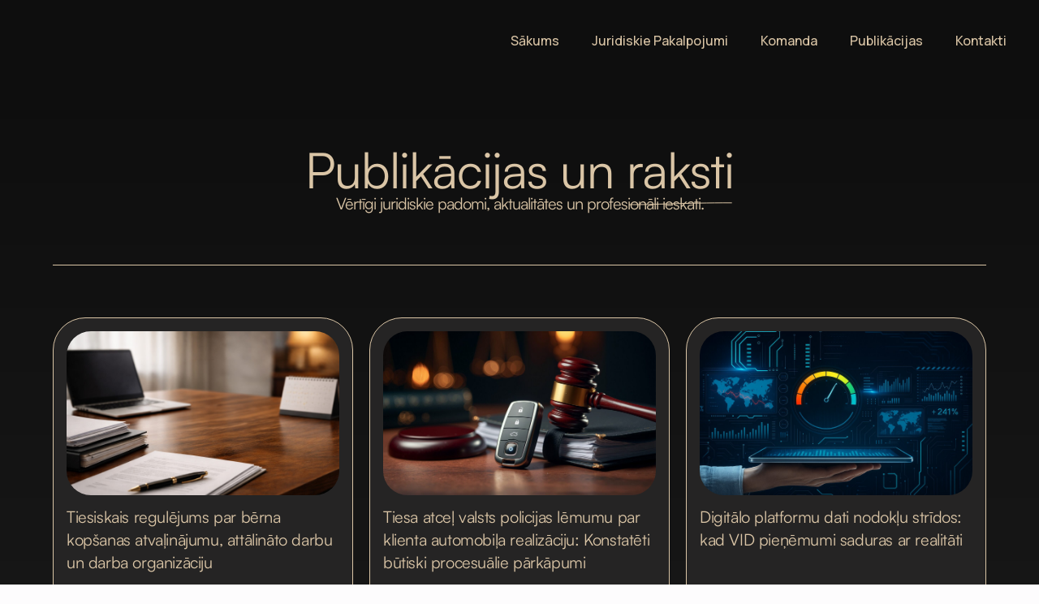

--- FILE ---
content_type: text/html; charset=UTF-8
request_url: https://landmesere.lv/publikacijas/
body_size: 18223
content:
    <!doctype html>
    <html lang="en-US" prefix="og: https://ogp.me/ns#">

    <head>
        <meta charset="UTF-8">
        <meta name="viewport" content="width=device-width, initial-scale=1">
                    <link rel='stylesheet' href='https://landmesere.lv/wp-content/plugins/breakdance/plugin/themeless/normalize.min.css'>
                
<!-- Search Engine Optimization by Rank Math PRO - https://rankmath.com/ -->
<title>Publikācijas | Karīna Landmesere</title>
<meta name="description" content="Zvērinātas advokātes Karīnas Landmeseres publikācijas un raksti"/>
<meta name="robots" content="follow, index, max-snippet:-1, max-video-preview:-1, max-image-preview:large"/>
<link rel="canonical" href="https://landmesere.lv/publikacijas/" />
<meta property="og:locale" content="en_US" />
<meta property="og:type" content="article" />
<meta property="og:title" content="Publikācijas | Karīna Landmesere" />
<meta property="og:description" content="Zvērinātas advokātes Karīnas Landmeseres publikācijas un raksti" />
<meta property="og:url" content="https://landmesere.lv/publikacijas/" />
<meta property="og:site_name" content="Karīna Landmesere - Zvērināta advokāte" />
<meta property="og:updated_time" content="2025-12-30T10:17:50+00:00" />
<meta property="og:image" content="https://landmesere.lv/wp-content/uploads/2024/05/33.jpg" />
<meta property="og:image:secure_url" content="https://landmesere.lv/wp-content/uploads/2024/05/33.jpg" />
<meta property="og:image:width" content="1456" />
<meta property="og:image:height" content="816" />
<meta property="og:image:alt" content="publikācijas, Landmesere, Karīna Landmesere," />
<meta property="og:image:type" content="image/jpeg" />
<meta property="article:published_time" content="2024-05-26T22:13:16+00:00" />
<meta property="article:modified_time" content="2025-12-30T10:17:50+00:00" />
<meta name="twitter:card" content="summary_large_image" />
<meta name="twitter:title" content="Publikācijas | Karīna Landmesere" />
<meta name="twitter:description" content="Zvērinātas advokātes Karīnas Landmeseres publikācijas un raksti" />
<meta name="twitter:image" content="https://landmesere.lv/wp-content/uploads/2024/05/33.jpg" />
<meta name="twitter:label1" content="Time to read" />
<meta name="twitter:data1" content="Less than a minute" />
<script type="application/ld+json" class="rank-math-schema-pro">{"@context":"https://schema.org","@graph":[{"@type":["Person","Organization"],"@id":"https://landmesere.lv/#person","name":"Kar\u012bna Landmesere - Zv\u0113rin\u0101ta advok\u0101te","logo":{"@type":"ImageObject","@id":"https://landmesere.lv/#logo","url":"https://landmesere.lv/wp-content/uploads/2024/05/favicon.png","contentUrl":"https://landmesere.lv/wp-content/uploads/2024/05/favicon.png","caption":"Kar\u012bna Landmesere - Zv\u0113rin\u0101ta advok\u0101te","inLanguage":"en-US","width":"512","height":"512"},"image":{"@type":"ImageObject","@id":"https://landmesere.lv/#logo","url":"https://landmesere.lv/wp-content/uploads/2024/05/favicon.png","contentUrl":"https://landmesere.lv/wp-content/uploads/2024/05/favicon.png","caption":"Kar\u012bna Landmesere - Zv\u0113rin\u0101ta advok\u0101te","inLanguage":"en-US","width":"512","height":"512"}},{"@type":"WebSite","@id":"https://landmesere.lv/#website","url":"https://landmesere.lv","name":"Kar\u012bna Landmesere - Zv\u0113rin\u0101ta advok\u0101te","publisher":{"@id":"https://landmesere.lv/#person"},"inLanguage":"en-US"},{"@type":"ImageObject","@id":"https://landmesere.lv/wp-content/uploads/2024/05/33.jpg","url":"https://landmesere.lv/wp-content/uploads/2024/05/33.jpg","width":"1456","height":"816","caption":"publik\u0101cijas, Landmesere, Kar\u012bna Landmesere,","inLanguage":"en-US"},{"@type":"WebPage","@id":"https://landmesere.lv/publikacijas/#webpage","url":"https://landmesere.lv/publikacijas/","name":"Publik\u0101cijas | Kar\u012bna Landmesere","datePublished":"2024-05-26T22:13:16+00:00","dateModified":"2025-12-30T10:17:50+00:00","isPartOf":{"@id":"https://landmesere.lv/#website"},"primaryImageOfPage":{"@id":"https://landmesere.lv/wp-content/uploads/2024/05/33.jpg"},"inLanguage":"en-US"},{"@type":"Person","@id":"https://landmesere.lv/author/dd4126a830d744da/","name":"z.druvo.art","url":"https://landmesere.lv/author/dd4126a830d744da/","image":{"@type":"ImageObject","@id":"https://secure.gravatar.com/avatar/394e43064684e6b4edaa6e8eabd9650d55891314a57d69abecae2136897e2255?s=96&amp;d=mm&amp;r=g","url":"https://secure.gravatar.com/avatar/394e43064684e6b4edaa6e8eabd9650d55891314a57d69abecae2136897e2255?s=96&amp;d=mm&amp;r=g","caption":"z.druvo.art","inLanguage":"en-US"},"sameAs":["https://landmesere.lv"]},{"@type":"Article","headline":"Publik\u0101cijas | Kar\u012bna Landmesere","keywords":"publik\u0101cijas,Kar\u012bna Landmesere,Zv\u0113rin\u0101ta advok\u0101te,adovk\u0101ts","datePublished":"2024-05-26T22:13:16+00:00","dateModified":"2025-12-30T10:17:50+00:00","author":{"@id":"https://landmesere.lv/author/dd4126a830d744da/","name":"z.druvo.art"},"publisher":{"@id":"https://landmesere.lv/#person"},"description":"Zv\u0113rin\u0101tas advok\u0101tes Kar\u012bnas Landmeseres publik\u0101cijas un raksti","name":"Publik\u0101cijas | Kar\u012bna Landmesere","@id":"https://landmesere.lv/publikacijas/#richSnippet","isPartOf":{"@id":"https://landmesere.lv/publikacijas/#webpage"},"image":{"@id":"https://landmesere.lv/wp-content/uploads/2024/05/33.jpg"},"inLanguage":"en-US","mainEntityOfPage":{"@id":"https://landmesere.lv/publikacijas/#webpage"}}]}</script>
<!-- /Rank Math WordPress SEO plugin -->

<link rel="alternate" title="oEmbed (JSON)" type="application/json+oembed" href="https://landmesere.lv/wp-json/oembed/1.0/embed?url=https%3A%2F%2Flandmesere.lv%2Fpublikacijas%2F" />
<link rel="alternate" title="oEmbed (XML)" type="text/xml+oembed" href="https://landmesere.lv/wp-json/oembed/1.0/embed?url=https%3A%2F%2Flandmesere.lv%2Fpublikacijas%2F&#038;format=xml" />
<style id='wp-img-auto-sizes-contain-inline-css' type='text/css'>
img:is([sizes=auto i],[sizes^="auto," i]){contain-intrinsic-size:3000px 1500px}
/*# sourceURL=wp-img-auto-sizes-contain-inline-css */
</style>

<link rel='stylesheet' id='headspin-ds-styles-css' href='https://landmesere.lv/wp-content/uploads/headspin-assets/headspin-base.css?ver=1756318537' type='text/css' media='all' />
<style id='plvt-view-transitions-inline-css' type='text/css'>
@view-transition { navigation: auto; }
@media (prefers-reduced-motion: no-preference) {@property --plvt-view-transition-animation-wipe-angle{syntax:"<angle>";initial-value:270deg;inherits:false}@property --plvt-view-transition-animation-wipe-progress{syntax:"<number>";initial-value:0;inherits:false}@property --plvt-view-transition-animation-duration{syntax:"<time>";initial-value:1s;inherits:false}@keyframes plvt-view-transition-animation-wipe-new{0%{--plvt-view-transition-animation-wipe-progress:0}to{--plvt-view-transition-animation-wipe-progress:1}}::view-transition-new(*),::view-transition-old(*){backface-visibility:hidden;mix-blend-mode:normal}::view-transition-old(root){animation:none var(--plvt-view-transition-animation-duration) cubic-bezier(.45,0,.35,1);animation-delay:0s;animation-fill-mode:both;opacity:1;transform:none}::view-transition-new(root){animation:plvt-view-transition-animation-wipe-new var(--plvt-view-transition-animation-duration) cubic-bezier(.45,0,.35,1);animation-fill-mode:both;-webkit-mask-image:linear-gradient(var(--plvt-view-transition-animation-wipe-angle),#000 calc(-70% + 170%*var(--plvt-view-transition-animation-wipe-progress, 0)),transparent calc(170%*var(--plvt-view-transition-animation-wipe-progress, 0)));mask-image:linear-gradient(var(--plvt-view-transition-animation-wipe-angle),#000 calc(-70% + 170%*var(--plvt-view-transition-animation-wipe-progress, 0)),transparent calc(170%*var(--plvt-view-transition-animation-wipe-progress, 0)));opacity:1;transform:none}::view-transition-new(root) { --plvt-view-transition-animation-wipe-angle: 90deg; }::view-transition-group(*) { --plvt-view-transition-animation-duration: 0.4s; }}
/*# sourceURL=plvt-view-transitions-inline-css */
</style>
<script type="text/javascript" id="plvt-view-transitions-js-after">
/* <![CDATA[ */
window.plvtInitViewTransitions=n=>{if(!window.navigation||!("CSSViewTransitionRule"in window))return void window.console.warn("View transitions not loaded as the browser is lacking support.");const t=(t,o,i)=>{const e=n.animations||{};return[...e[t].useGlobalTransitionNames?Object.entries(n.globalTransitionNames||{}).map((([n,t])=>[o.querySelector(n),t])):[],...e[t].usePostTransitionNames&&i?Object.entries(n.postTransitionNames||{}).map((([n,t])=>[i.querySelector(n),t])):[]]},o=async(n,t)=>{for(const[t,o]of n)t&&(t.style.viewTransitionName=o);await t;for(const[t]of n)t&&(t.style.viewTransitionName="")},i=()=>n.postSelector?document.querySelector(n.postSelector):null,e=t=>{if(!n.postSelector)return null;const o=(i=n.postSelector,e='a[href="'+t+'"]',i.split(",").map((n=>n.trim()+" "+e)).join(","));var i,e;const s=document.querySelector(o);return s?s.closest(n.postSelector):null};window.addEventListener("pageswap",(n=>{if(n.viewTransition){const s="default";let a;n.viewTransition.types.add(s),document.body.classList.contains("single")?a=t(s,document.body,i()):(document.body.classList.contains("home")||document.body.classList.contains("blog")||document.body.classList.contains("archive"))&&(a=t(s,document.body,e(n.activation.entry.url))),a&&o(a,n.viewTransition.finished)}})),window.addEventListener("pagereveal",(n=>{if(n.viewTransition){const s="default";let a;n.viewTransition.types.add(s),document.body.classList.contains("single")?a=t(s,document.body,i()):(document.body.classList.contains("home")||document.body.classList.contains("archive"))&&(a=t(s,document.body,window.navigation.activation.from?e(window.navigation.activation.from.url):null)),a&&o(a,n.viewTransition.ready)}}))};
plvtInitViewTransitions( {"postSelector":".wp-block-post.post, article.post, body.single main","globalTransitionNames":{"header":"header","main":"main"},"postTransitionNames":{".wp-block-post-title, .entry-title":"post-title",".wp-post-image":"post-thumbnail",".wp-block-post-content, .entry-content":"post-content"},"animations":{"default":{"useGlobalTransitionNames":false,"usePostTransitionNames":true}}} )
//# sourceURL=plvt-view-transitions-js-after
/* ]]> */
</script>
<meta name="generator" content="view-transitions 1.1.2">
<!-- Google Tag Manager -->
<script>(function(w,d,s,l,i){w[l]=w[l]||[];w[l].push({'gtm.start':
new Date().getTime(),event:'gtm.js'});var f=d.getElementsByTagName(s)[0],
j=d.createElement(s),dl=l!='dataLayer'?'&l='+l:'';j.async=true;j.src=
'https://www.googletagmanager.com/gtm.js?id='+i+dl;f.parentNode.insertBefore(j,f);
})(window,document,'script','dataLayer','GTM-K5ZSJHWB');</script>
<!-- End Google Tag Manager -->
<link rel="icon" href="https://landmesere.lv/wp-content/uploads/2024/05/favicon1-150x150.png" sizes="32x32" />
<link rel="icon" href="https://landmesere.lv/wp-content/uploads/2024/05/favicon1-300x300.png" sizes="192x192" />
<link rel="apple-touch-icon" href="https://landmesere.lv/wp-content/uploads/2024/05/favicon1-300x300.png" />
<meta name="msapplication-TileImage" content="https://landmesere.lv/wp-content/uploads/2024/05/favicon1-300x300.png" />
<!-- [HEADER ASSETS] -->
<link rel="stylesheet" href="https://landmesere.lv/wp-content/uploads/breakdance/font_styles/custom_font_satoshi.css?v=34cf0ebaff3541d2860c748f8ddd2e6f&bd_ver=2.6.1" />
<link rel="stylesheet" href="https://landmesere.lv/wp-content/uploads/breakdance/font_styles/custom_font_satoshi-light.css?v=63b655e2c233ba944e111eea20678570&bd_ver=2.6.1" />
<link rel="stylesheet" href="https://landmesere.lv/wp-content/uploads/breakdance/font_styles/custom_font_satoshi-regular.css?v=a9c71219e1dda3b6f4a441d7c6daea6f&bd_ver=2.6.1" />
<link rel="stylesheet" href="https://landmesere.lv/wp-content/uploads/breakdance/font_styles/custom_font_satoshi-medium.css?v=852f0081cad029d3d30484557a54f388&bd_ver=2.6.1" />
<link rel="stylesheet" href="https://landmesere.lv/wp-content/plugins/breakdance/subplugins/breakdance-elements/dependencies-files/awesome-menu@1/awesome-menu.css?bd_ver=2.6.1" />
<link rel="stylesheet" href="https://landmesere.lv/wp-content/plugins/breakdance/subplugins/breakdance-elements/dependencies-files/breakdance-fancy-background@1/fancy-background.css?bd_ver=2.6.1" />
<link rel="stylesheet" href="https://landmesere.lv/wp-content/plugins/breakdance/plugin/animations/entrance/css/entrance.css?bd_ver=2.6.1" />
<link rel="stylesheet" href="https://landmesere.lv/wp-content/plugins/breakdance/subplugins/breakdance-elements/dependencies-files/breakdance-posts@1/posts.css?bd_ver=2.6.1" />
<link rel="stylesheet" href="https://landmesere.lv/wp-content/plugins/breakdance/subplugins/breakdance-elements/dependencies-files/popups@1/popups.css?bd_ver=2.6.1" />
<link rel="stylesheet" href="https://fonts.googleapis.com/css2?family=Inter Tight:ital,wght@0,100;0,200;0,300;0,400;0,500;0,600;0,700;0,800;0,900;1,100;1,200;1,300;1,400;1,500;1,600;1,700;1,800;1,900&family=Inter:ital,wght@0,100;0,200;0,300;0,400;0,500;0,600;0,700;0,800;0,900;1,100;1,200;1,300;1,400;1,500;1,600;1,700;1,800;1,900&family=Manrope:ital,wght@0,100;0,200;0,300;0,400;0,500;0,600;0,700;0,800;0,900;1,100;1,200;1,300;1,400;1,500;1,600;1,700;1,800;1,900&family=EB Garamond:ital,wght@0,100;0,200;0,300;0,400;0,500;0,600;0,700;0,800;0,900;1,100;1,200;1,300;1,400;1,500;1,600;1,700;1,800;1,900&display=swap" />

<link rel="stylesheet" href="https://landmesere.lv/wp-content/uploads/breakdance/css/post-22-defaults.css?v=b5a79dec34c51745350377107daf0b63" />

<link rel="stylesheet" href="https://landmesere.lv/wp-content/uploads/breakdance/css/post-295-defaults.css?v=508a8f4f2f6a241c443b14df1014da96" />

<link rel="stylesheet" href="https://landmesere.lv/wp-content/uploads/breakdance/css/post-20-defaults.css?v=87fa512c7dd68796bcea000e9461c7ce" />

<link rel="stylesheet" href="https://landmesere.lv/wp-content/uploads/breakdance/css/post-897-defaults.css?v=c4ac69e01447c5eca951b498dc25f1eb" />

<link rel="stylesheet" href="https://landmesere.lv/wp-content/uploads/breakdance/css/global-settings.css?v=ed463243a473aaf3197686e48add7d19" />

<link rel="stylesheet" href="https://landmesere.lv/wp-content/uploads/breakdance/css/presets.css?v=84add80348f78f467c7ffd8b0145b7c2" />

<link rel="stylesheet" href="https://landmesere.lv/wp-content/uploads/breakdance/css/selectors.css?v=6a129d2b76880a4efb915b5abed92b10" />

<link rel="stylesheet" href="https://landmesere.lv/wp-content/uploads/breakdance/css/post-22.css?v=991100ad3222d6fd310d61e7cd253d2c" />

<link rel="stylesheet" href="https://landmesere.lv/wp-content/uploads/breakdance/css/post-295.css?v=aa10ec1874c06bcb17ef307a0d55337b" />

<link rel="stylesheet" href="https://landmesere.lv/wp-content/uploads/breakdance/css/post-20.css?v=acd1b13b2497bbd6c26ecc887d07f492" />

<link rel="stylesheet" href="https://landmesere.lv/wp-content/uploads/breakdance/css/post-897.css?v=6c27763b67e2ddc763649735fb2db169" />
<!-- [/EOF HEADER ASSETS] -->
    </head>
    
    <body class="wp-singular page-template-default page page-id-295 wp-theme-breakdance-zero breakdance">
        <svg class="breakdance-global-gradients-sprite" aria-hidden="true"><linearGradient x1="0.5" y1="0" x2="0.5" y2="1" id="bde-palette-1-eab0b78c-003a-41cf-b1b4-b98c20fac781-gradient-9"><stop stop-opacity="1" stop-color="#383838" offset="0.015472040420923478"></stop><stop stop-opacity="1" stop-color="#0e0e0e" offset="0.9795746045234875"></stop></linearGradient><linearGradient x1="0.5" y1="1" x2="0.5" y2="0" id="bde-palette-11-927af002-b88f-4355-86c6-b86724de3ac1-gradient-9"><stop stop-opacity="1" stop-color="#383838" offset="0.015472040420923478"></stop><stop stop-opacity="1" stop-color="#0e0e0e" offset="0.9795746045234875"></stop></linearGradient><linearGradient x1="0.5" y1="1" x2="0.5" y2="0" id="bde-palette-bb-61837a2e-7b31-4e0e-89a8-e3a4728afe49-gradient-10"><stop stop-opacity="1" stop-color="#383838" offset="0.015472040420923478"></stop><stop stop-opacity="1" stop-color="#dac5a6" offset="0.9641899891388722"></stop></linearGradient><linearGradient x1="0.5" y1="0" x2="0.5" y2="1" id="bde-palette-180-27d1f769-722e-4abc-8ef1-d3f9fcc83e5f-gradient-10"><stop stop-opacity="1" stop-color="#383838" offset="0.015472040420923478"></stop><stop stop-opacity="1" stop-color="#dac5a6" offset="0.9641899891388722"></stop></linearGradient><linearGradient x1="0.5" y1="1" x2="0.5" y2="0" id="bde-palette-1-3e746138-a283-481a-9742-a2ad7fa50cd1-gradient-10"><stop stop-opacity="1" stop-color="#5e5445" offset="0.010343835292718349"></stop><stop stop-opacity="1" stop-color="#dac5a6" offset="1"></stop></linearGradient></svg><!-- Google Tag Manager (noscript) -->
<noscript><iframe src="https://www.googletagmanager.com/ns.html?id=GTM-K5ZSJHWB"
height="0" width="0" style="display:none;visibility:hidden"></iframe></noscript>
<!-- End Google Tag Manager (noscript) -->    <header class="bde-header-builder-22-106 bde-header-builder bde-header-builder--sticky bde-header-builder--sticky-scroll-slide bde-header-builder--overlay">

<div class="bde-header-builder__container"><a class="bde-container-link-22-136 bde-container-link breakdance-link" href="/" target="_self" data-type="url">
  
  
	



<img class="bde-image2-22-142 bde-image2" src="https://landmesere.lv/wp-content/uploads/2024/05/LANDMESERE-Partneri-2.svg" alt="Karīna Landmesere, Landmesere &amp; Partneri, Zvērinātu Advokatu Birojs" loading="lazy">

</a><div class="bde-menu-22-108 bde-menu">


      
        
    <nav class="breakdance-menu breakdance-menu--collapse    ">
    <button class="breakdance-menu-toggle breakdance-menu-toggle--collapse" type="button" aria-label="Open Menu" aria-expanded="false" aria-controls="menu-108">
                  <span class="breakdance-menu-toggle-icon">
            <span class="breakdance-menu-toggle-lines"></span>
          </span>
            </button>
    
  <ul class="breakdance-menu-list" id="menu-108">
              
  
    <li class="bde-menu-custom-area-22-124 bde-menu-custom-area breakdance-menu-item">
  <div class="bde-custom-area-link breakdance-menu-link" >
    <div class="bde-div-22-126 bde-div">
  
  
	



<div class="bde-image-22-125 bde-image">
<figure class="breakdance-image breakdance-image--709">
	<div class="breakdance-image-container">
		<div class="breakdance-image-clip"><a class="breakdance-image-link breakdance-image-link--url" href="/" target="_self" rel="noopener" data-sub-html="" data-lg-size="-"><img class="breakdance-image-object" src="https://landmesere.lv/wp-content/uploads/2024/05/LOGO.svg" width="84" height="84" alt="Karīna Landmesere, Zvērinātu Advokatu Birojs"></a></div>
	</div></figure>

</div>
</div>
  </div>
</li><li class="breakdance-menu-item-22-109 breakdance-menu-item">
        
            
            

    
    
    
    
    
    <a class="breakdance-link breakdance-menu-link" href="https://landmesere.lv/" target="_self" data-type="url"  >
  Sākums
    </a>

</li><li class="breakdance-menu-item-22-118 breakdance-menu-item">
        
            
            

    
    
    
    
    
    <a class="breakdance-link breakdance-menu-link" href="/juridiskie-pakalpojumi" target="_self" data-type="url"  >
  Juridiskie pakalpojumi
    </a>

</li><li class="breakdance-menu-item-22-129 breakdance-menu-item">
        
            
            

    
    
    
    
    
    <a class="breakdance-link breakdance-menu-link" href="/komanda/" target="_self" data-type="url"  >
  Komanda
    </a>

</li><li class="breakdance-menu-item-22-119 breakdance-menu-item breakdance-menu-item--active">
        
            
            

    
    
    
    
    
    <a class="breakdance-link breakdance-menu-link" href="/publikacijas" target="_self" data-type="url"  >
  Publikācijas
    </a>

</li><li class="breakdance-menu-item-22-121 breakdance-menu-item">
        
            
            

    
    
    
    
    
    <a class="breakdance-link breakdance-menu-link" href="/kontakti" target="_self" data-type="url"  >
  Kontakti
    </a>

</li><li class="bde-menu-custom-area-22-139 bde-menu-custom-area breakdance-menu-item">
  <div class="bde-custom-area-link breakdance-menu-link" >
    <div class="bde-div-22-140 bde-div">
  
  
	



<div class="bde-button-22-141 bde-button">
    
                        
                        
    
    
    
    
            
                    
            
            

    
    
    
    
    
    <a class="breakdance-link button-atom button-atom--custom bde-button__button" href="tel:+371 20004111" target="_blank" data-type="contact"  >

    
        <span class="button-atom__text">+371 20004111</span>

        
        
                </a>

    


</div>
</div>
  </div>
</li>
  </ul>
  </nav>


</div></div>


</header><section class="bde-section-295-132 bde-section">
              
  
  
	



<div class="section-container"><div class="bde-div-295-133 bde-div">
  
  
	



<h2 class="bde-dual-heading-295-134 bde-dual-heading">


            <span data-style="primary" class="dual-heading--primary  ">Publikācijas un</span>

            <span data-style="secondary" class="dual-heading--secondary  js-annotate">raksti</span>



</h2><h1 class="bde-heading-295-135 bde-heading" data-entrance="slideUp">
Vērtīgi juridiskie padomi, aktualitātes un profesionāli ieskati.
</h1>
</div><div class="bde-fancy-divider-295-136 bde-fancy-divider" data-entrance="zoomIn">


<div class="bde-fancy-divider__wrapper">
  <div class="bde-fancy-divider__separator   ">
  	  </div>
</div>

</div><div class="bde-div-295-137 bde-div">
  
  
	



<div class="bde-post-list-295-138 bde-post-list"><div class="bde-loop bde-loop-grid ee-posts ee-posts-grid">    <article class="bde-loop-item ee-post">
                                <a class="bde-loop-item__image-link ee-post-image-link bde-loop-item__image-top ee-posts-image-top" href="https://landmesere.lv/tiesiskais-regulejums-par-berna-kopsanas-atvalinajumu-attalinato-darbu-un-darba-organizaciju/" aria-label="Tiesiskais regulējums par bērna kopšanas atvaļinājumu, attālināto darbu un darba organizāciju">
                <div class="bde-loop-item__image ee-post-image">
                    <img width="1536" height="1024" src="https://landmesere.lv/wp-content/uploads/2026/01/Tiesiskais-regulejums-par-berna-kopsanas-atvalinajumu-attalinato-darbu-un-darba-organizaciju.jpg" class="attachment-full size-full wp-post-image" alt="Tiesiskais regulējums par bērna kopšanas atvaļinājumu attālināto darbu un darba organizāciju, Landmesere &amp; Partneri" decoding="async" loading="lazy" srcset="https://landmesere.lv/wp-content/uploads/2026/01/Tiesiskais-regulejums-par-berna-kopsanas-atvalinajumu-attalinato-darbu-un-darba-organizaciju.jpg 1536w, https://landmesere.lv/wp-content/uploads/2026/01/Tiesiskais-regulejums-par-berna-kopsanas-atvalinajumu-attalinato-darbu-un-darba-organizaciju-300x200.jpg 300w, https://landmesere.lv/wp-content/uploads/2026/01/Tiesiskais-regulejums-par-berna-kopsanas-atvalinajumu-attalinato-darbu-un-darba-organizaciju-1024x683.jpg 1024w, https://landmesere.lv/wp-content/uploads/2026/01/Tiesiskais-regulejums-par-berna-kopsanas-atvalinajumu-attalinato-darbu-un-darba-organizaciju-768x512.jpg 768w" sizes="auto, (max-width: 1536px) 100vw, 1536px" />                </div>
            </a>
        
        
        <div class="bde-loop-item__wrap ee-post-wrap">
            
                            <h3 class="ee-post-title">
                    <a class="bde-loop-item__title-link ee-post-title-link" href="https://landmesere.lv/tiesiskais-regulejums-par-berna-kopsanas-atvalinajumu-attalinato-darbu-un-darba-organizaciju/" >
                        Tiesiskais regulējums par bērna kopšanas atvaļinājumu, attālināto darbu un darba organizāciju                    </a>
                </h3>
                            <div class="bde-loop-item__post-meta ee-post-meta">
                    
                </div>
            
    
                        
                        
    
    
    
    
            
                    
            
            

    
    
    
    
    
    <a class="breakdance-link button-atom button-atom--text bde-loop-item__button ee-post-button" href="https://landmesere.lv/tiesiskais-regulejums-par-berna-kopsanas-atvalinajumu-attalinato-darbu-un-darba-organizaciju/" target="_self" data-type=""  >

    
        <span class="button-atom__text">Lasīt vairāk</span>

        
        
                </a>

    




            
        </div>

    </article>

    <article class="bde-loop-item ee-post">
                                <a class="bde-loop-item__image-link ee-post-image-link bde-loop-item__image-top ee-posts-image-top" href="https://landmesere.lv/tiesa-atcel-valsts-policijas-lemumu-par-klienta-automobila-realizaciju-konstateti-butiski-procesualie-parkapumi/" aria-label="Tiesa atceļ valsts policijas lēmumu par klienta automobiļa realizāciju: Konstatēti būtiski procesuālie pārkāpumi">
                <div class="bde-loop-item__image ee-post-image">
                    <img width="2336" height="1568" src="https://landmesere.lv/wp-content/uploads/2025/12/Tiesa-atcel-valsts-policijas-lemumu-par-klienta-automobila-realizaciju-Konstateti-butiski-procesualie-parkapumi-Landmesere002.jpg" class="attachment-full size-full wp-post-image" alt="Tiesa atceļ valsts policijas lēmumu par klienta automobiļa realizāciju- Konstatēti būtiski procesuālie pārkāpumi" decoding="async" loading="lazy" srcset="https://landmesere.lv/wp-content/uploads/2025/12/Tiesa-atcel-valsts-policijas-lemumu-par-klienta-automobila-realizaciju-Konstateti-butiski-procesualie-parkapumi-Landmesere002.jpg 2336w, https://landmesere.lv/wp-content/uploads/2025/12/Tiesa-atcel-valsts-policijas-lemumu-par-klienta-automobila-realizaciju-Konstateti-butiski-procesualie-parkapumi-Landmesere002-300x201.jpg 300w, https://landmesere.lv/wp-content/uploads/2025/12/Tiesa-atcel-valsts-policijas-lemumu-par-klienta-automobila-realizaciju-Konstateti-butiski-procesualie-parkapumi-Landmesere002-1024x687.jpg 1024w, https://landmesere.lv/wp-content/uploads/2025/12/Tiesa-atcel-valsts-policijas-lemumu-par-klienta-automobila-realizaciju-Konstateti-butiski-procesualie-parkapumi-Landmesere002-768x516.jpg 768w, https://landmesere.lv/wp-content/uploads/2025/12/Tiesa-atcel-valsts-policijas-lemumu-par-klienta-automobila-realizaciju-Konstateti-butiski-procesualie-parkapumi-Landmesere002-1536x1031.jpg 1536w, https://landmesere.lv/wp-content/uploads/2025/12/Tiesa-atcel-valsts-policijas-lemumu-par-klienta-automobila-realizaciju-Konstateti-butiski-procesualie-parkapumi-Landmesere002-2048x1375.jpg 2048w" sizes="auto, (max-width: 2336px) 100vw, 2336px" />                </div>
            </a>
        
        
        <div class="bde-loop-item__wrap ee-post-wrap">
            
                            <h3 class="ee-post-title">
                    <a class="bde-loop-item__title-link ee-post-title-link" href="https://landmesere.lv/tiesa-atcel-valsts-policijas-lemumu-par-klienta-automobila-realizaciju-konstateti-butiski-procesualie-parkapumi/" >
                        Tiesa atceļ valsts policijas lēmumu par klienta automobiļa realizāciju: Konstatēti būtiski procesuālie pārkāpumi                    </a>
                </h3>
                            <div class="bde-loop-item__post-meta ee-post-meta">
                    
                </div>
            
    
                        
                        
    
    
    
    
            
                    
            
            

    
    
    
    
    
    <a class="breakdance-link button-atom button-atom--text bde-loop-item__button ee-post-button" href="https://landmesere.lv/tiesa-atcel-valsts-policijas-lemumu-par-klienta-automobila-realizaciju-konstateti-butiski-procesualie-parkapumi/" target="_self" data-type=""  >

    
        <span class="button-atom__text">Lasīt vairāk</span>

        
        
                </a>

    




            
        </div>

    </article>

    <article class="bde-loop-item ee-post">
                                <a class="bde-loop-item__image-link ee-post-image-link bde-loop-item__image-top ee-posts-image-top" href="https://landmesere.lv/digitalo-platformu-dati-nodoklu-stridos-kad-vid-pienemumi-saduras-ar-realitati/" aria-label="Digitālo platformu dati nodokļu strīdos: kad VID pieņēmumi saduras ar realitāti">
                <div class="bde-loop-item__image ee-post-image">
                    <img width="1536" height="1024" src="https://landmesere.lv/wp-content/uploads/2025/07/Digitalo-platformu-dati-nodoklu-stridoskad-VID-pienemumi-saduras-ar-realitati.jpg" class="attachment-full size-full wp-post-image" alt="Digitālo platformu dati nodokļu strīdoskad VID pieņēmumi saduras ar realitāti" decoding="async" loading="lazy" srcset="https://landmesere.lv/wp-content/uploads/2025/07/Digitalo-platformu-dati-nodoklu-stridoskad-VID-pienemumi-saduras-ar-realitati.jpg 1536w, https://landmesere.lv/wp-content/uploads/2025/07/Digitalo-platformu-dati-nodoklu-stridoskad-VID-pienemumi-saduras-ar-realitati-300x200.jpg 300w, https://landmesere.lv/wp-content/uploads/2025/07/Digitalo-platformu-dati-nodoklu-stridoskad-VID-pienemumi-saduras-ar-realitati-1024x683.jpg 1024w, https://landmesere.lv/wp-content/uploads/2025/07/Digitalo-platformu-dati-nodoklu-stridoskad-VID-pienemumi-saduras-ar-realitati-768x512.jpg 768w" sizes="auto, (max-width: 1536px) 100vw, 1536px" />                </div>
            </a>
        
        
        <div class="bde-loop-item__wrap ee-post-wrap">
            
                            <h3 class="ee-post-title">
                    <a class="bde-loop-item__title-link ee-post-title-link" href="https://landmesere.lv/digitalo-platformu-dati-nodoklu-stridos-kad-vid-pienemumi-saduras-ar-realitati/" >
                        Digitālo platformu dati nodokļu strīdos: kad VID pieņēmumi saduras ar realitāti                    </a>
                </h3>
                            <div class="bde-loop-item__post-meta ee-post-meta">
                    
                </div>
            
    
                        
                        
    
    
    
    
            
                    
            
            

    
    
    
    
    
    <a class="breakdance-link button-atom button-atom--text bde-loop-item__button ee-post-button" href="https://landmesere.lv/digitalo-platformu-dati-nodoklu-stridos-kad-vid-pienemumi-saduras-ar-realitati/" target="_self" data-type=""  >

    
        <span class="button-atom__text">Lasīt vairāk</span>

        
        
                </a>

    




            
        </div>

    </article>

    <article class="bde-loop-item ee-post">
                                <a class="bde-loop-item__image-link ee-post-image-link bde-loop-item__image-top ee-posts-image-top" href="https://landmesere.lv/elektronisko-rekinu-parakstisana/" aria-label="Elektronisko rēķinu parakstīšana">
                <div class="bde-loop-item__image ee-post-image">
                    <img width="1456" height="816" src="https://landmesere.lv/wp-content/uploads/2024/05/kokojambo0892_digital_padlock_on_a_digital_document_symbolizi_6a137711-a60d-4e28-8304-cca51870b19e_3.jpeg" class="attachment-full size-full wp-post-image" alt="Elektronisko rēķinu parakstīšana, Landmesere &amp; Partneri, Zvērinātu advokātu birojs, Karīna Landmesere" decoding="async" loading="lazy" srcset="https://landmesere.lv/wp-content/uploads/2024/05/kokojambo0892_digital_padlock_on_a_digital_document_symbolizi_6a137711-a60d-4e28-8304-cca51870b19e_3.jpeg 1456w, https://landmesere.lv/wp-content/uploads/2024/05/kokojambo0892_digital_padlock_on_a_digital_document_symbolizi_6a137711-a60d-4e28-8304-cca51870b19e_3-300x168.jpeg 300w, https://landmesere.lv/wp-content/uploads/2024/05/kokojambo0892_digital_padlock_on_a_digital_document_symbolizi_6a137711-a60d-4e28-8304-cca51870b19e_3-1024x574.jpeg 1024w, https://landmesere.lv/wp-content/uploads/2024/05/kokojambo0892_digital_padlock_on_a_digital_document_symbolizi_6a137711-a60d-4e28-8304-cca51870b19e_3-768x430.jpeg 768w" sizes="auto, (max-width: 1456px) 100vw, 1456px" />                </div>
            </a>
        
        
        <div class="bde-loop-item__wrap ee-post-wrap">
            
                            <h3 class="ee-post-title">
                    <a class="bde-loop-item__title-link ee-post-title-link" href="https://landmesere.lv/elektronisko-rekinu-parakstisana/" >
                        Elektronisko rēķinu parakstīšana                    </a>
                </h3>
                            <div class="bde-loop-item__post-meta ee-post-meta">
                    
                </div>
            
    
                        
                        
    
    
    
    
            
                    
            
            

    
    
    
    
    
    <a class="breakdance-link button-atom button-atom--text bde-loop-item__button ee-post-button" href="https://landmesere.lv/elektronisko-rekinu-parakstisana/" target="_self" data-type=""  >

    
        <span class="button-atom__text">Lasīt vairāk</span>

        
        
                </a>

    




            
        </div>

    </article>

    <article class="bde-loop-item ee-post">
                                <a class="bde-loop-item__image-link ee-post-image-link bde-loop-item__image-top ee-posts-image-top" href="https://landmesere.lv/skaidras-naudas-lietosanas-ierobezojumi-neskaidras-likumdosanas-labirintos/" aria-label="Skaidrās naudas lietošanas ierobežojumi neskaidrās likumdošanas labirintos">
                <div class="bde-loop-item__image ee-post-image">
                    <img width="1456" height="816" src="https://landmesere.lv/wp-content/uploads/2024/05/Skaidras-naudas-lietosanas-ierobezojumi-neskaidras-likumdosanas-labirintos.jpeg" class="attachment-full size-full wp-post-image" alt="Skaidrās naudas lietošanas ierobežojumi neskaidrās likumdošanas labirintos, Landmesere &amp; Partneri, Zvērinātu advokātu birojs, Karīna Landmesere" decoding="async" loading="lazy" srcset="https://landmesere.lv/wp-content/uploads/2024/05/Skaidras-naudas-lietosanas-ierobezojumi-neskaidras-likumdosanas-labirintos.jpeg 1456w, https://landmesere.lv/wp-content/uploads/2024/05/Skaidras-naudas-lietosanas-ierobezojumi-neskaidras-likumdosanas-labirintos-300x168.jpeg 300w, https://landmesere.lv/wp-content/uploads/2024/05/Skaidras-naudas-lietosanas-ierobezojumi-neskaidras-likumdosanas-labirintos-1024x574.jpeg 1024w, https://landmesere.lv/wp-content/uploads/2024/05/Skaidras-naudas-lietosanas-ierobezojumi-neskaidras-likumdosanas-labirintos-768x430.jpeg 768w" sizes="auto, (max-width: 1456px) 100vw, 1456px" />                </div>
            </a>
        
        
        <div class="bde-loop-item__wrap ee-post-wrap">
            
                            <h3 class="ee-post-title">
                    <a class="bde-loop-item__title-link ee-post-title-link" href="https://landmesere.lv/skaidras-naudas-lietosanas-ierobezojumi-neskaidras-likumdosanas-labirintos/" >
                        Skaidrās naudas lietošanas ierobežojumi neskaidrās likumdošanas labirintos                    </a>
                </h3>
                            <div class="bde-loop-item__post-meta ee-post-meta">
                    
                </div>
            
    
                        
                        
    
    
    
    
            
                    
            
            

    
    
    
    
    
    <a class="breakdance-link button-atom button-atom--text bde-loop-item__button ee-post-button" href="https://landmesere.lv/skaidras-naudas-lietosanas-ierobezojumi-neskaidras-likumdosanas-labirintos/" target="_self" data-type=""  >

    
        <span class="button-atom__text">Lasīt vairāk</span>

        
        
                </a>

    




            
        </div>

    </article>

    <article class="bde-loop-item ee-post">
                                <a class="bde-loop-item__image-link ee-post-image-link bde-loop-item__image-top ee-posts-image-top" href="https://landmesere.lv/noteiktu-darbibu-veiksana-pati-par-sevi-vel-neapliecina-pastavosas-darba-tiesiskas-attiecibas/" aria-label="Noteiktu darbību veikšana pati par sevi vēl neapliecina pastāvošās darba tiesiskās attiecības">
                <div class="bde-loop-item__image ee-post-image">
                    <img width="1456" height="816" src="https://landmesere.lv/wp-content/uploads/2024/05/0_2-1.jpeg" class="attachment-full size-full wp-post-image" alt="" decoding="async" loading="lazy" srcset="https://landmesere.lv/wp-content/uploads/2024/05/0_2-1.jpeg 1456w, https://landmesere.lv/wp-content/uploads/2024/05/0_2-1-300x168.jpeg 300w, https://landmesere.lv/wp-content/uploads/2024/05/0_2-1-1024x574.jpeg 1024w, https://landmesere.lv/wp-content/uploads/2024/05/0_2-1-768x430.jpeg 768w" sizes="auto, (max-width: 1456px) 100vw, 1456px" />                </div>
            </a>
        
        
        <div class="bde-loop-item__wrap ee-post-wrap">
            
                            <h3 class="ee-post-title">
                    <a class="bde-loop-item__title-link ee-post-title-link" href="https://landmesere.lv/noteiktu-darbibu-veiksana-pati-par-sevi-vel-neapliecina-pastavosas-darba-tiesiskas-attiecibas/" >
                        Noteiktu darbību veikšana pati par sevi vēl neapliecina pastāvošās darba tiesiskās attiecības                    </a>
                </h3>
                            <div class="bde-loop-item__post-meta ee-post-meta">
                    
                </div>
            
    
                        
                        
    
    
    
    
            
                    
            
            

    
    
    
    
    
    <a class="breakdance-link button-atom button-atom--text bde-loop-item__button ee-post-button" href="https://landmesere.lv/noteiktu-darbibu-veiksana-pati-par-sevi-vel-neapliecina-pastavosas-darba-tiesiskas-attiecibas/" target="_self" data-type=""  >

    
        <span class="button-atom__text">Lasīt vairāk</span>

        
        
                </a>

    




            
        </div>

    </article>

    <article class="bde-loop-item ee-post">
                                <a class="bde-loop-item__image-link ee-post-image-link bde-loop-item__image-top ee-posts-image-top" href="https://landmesere.lv/tiesiskas-sekas-ja-parkapejs-netiek-uzaicinats-uz-administrativa-parkapuma-protokola-sastadisanu/" aria-label="Tiesiskās sekas, ja pārkāpējs netiek uzaicināts uz administratīvā pārkāpuma protokola sastādīšanu">
                <div class="bde-loop-item__image ee-post-image">
                    <img width="640" height="480" src="https://landmesere.lv/wp-content/uploads/2024/05/Tiesiskas-sekas-ja-parkapejs-netiek-uzaicinats-uz-administrativa-parkapuma-protokola-sastadisanu.jpg" class="attachment-full size-full wp-post-image" alt="Tiesiskās sekas, ja pārkāpējs netiek uzaicināts uz administratīvā pārkāpuma protokola sastādīšanu" decoding="async" loading="lazy" srcset="https://landmesere.lv/wp-content/uploads/2024/05/Tiesiskas-sekas-ja-parkapejs-netiek-uzaicinats-uz-administrativa-parkapuma-protokola-sastadisanu.jpg 640w, https://landmesere.lv/wp-content/uploads/2024/05/Tiesiskas-sekas-ja-parkapejs-netiek-uzaicinats-uz-administrativa-parkapuma-protokola-sastadisanu-300x225.jpg 300w" sizes="auto, (max-width: 640px) 100vw, 640px" />                </div>
            </a>
        
        
        <div class="bde-loop-item__wrap ee-post-wrap">
            
                            <h3 class="ee-post-title">
                    <a class="bde-loop-item__title-link ee-post-title-link" href="https://landmesere.lv/tiesiskas-sekas-ja-parkapejs-netiek-uzaicinats-uz-administrativa-parkapuma-protokola-sastadisanu/" >
                        Tiesiskās sekas, ja pārkāpējs netiek uzaicināts uz administratīvā pārkāpuma protokola sastādīšanu                    </a>
                </h3>
                            <div class="bde-loop-item__post-meta ee-post-meta">
                    
                </div>
            
    
                        
                        
    
    
    
    
            
                    
            
            

    
    
    
    
    
    <a class="breakdance-link button-atom button-atom--text bde-loop-item__button ee-post-button" href="https://landmesere.lv/tiesiskas-sekas-ja-parkapejs-netiek-uzaicinats-uz-administrativa-parkapuma-protokola-sastadisanu/" target="_self" data-type=""  >

    
        <span class="button-atom__text">Lasīt vairāk</span>

        
        
                </a>

    




            
        </div>

    </article>

    <article class="bde-loop-item ee-post">
                                <a class="bde-loop-item__image-link ee-post-image-link bde-loop-item__image-top ee-posts-image-top" href="https://landmesere.lv/uznemumu-vieglo-transporta-lidzeklu-nodokla-piemerosana-patapinatajiem-transportlidzekliem/" aria-label="Uzņēmumu vieglo transporta līdzekļu nodokļa piemērošana patapinātajiem transportlīdzekļiem">
                <div class="bde-loop-item__image ee-post-image">
                    <img width="1200" height="675" src="https://landmesere.lv/wp-content/uploads/2024/05/Uznemumu-vieglo-transporta-lidzeklu-nodokla-piemerosana-patapinatajiem-transportlidzekliem-1.jpg" class="attachment-full size-full wp-post-image" alt="Uzņēmumu vieglo transporta līdzekļu nodokļa piemērošana patapinātajiem transportlīdzekļiem" decoding="async" loading="lazy" srcset="https://landmesere.lv/wp-content/uploads/2024/05/Uznemumu-vieglo-transporta-lidzeklu-nodokla-piemerosana-patapinatajiem-transportlidzekliem-1.jpg 1200w, https://landmesere.lv/wp-content/uploads/2024/05/Uznemumu-vieglo-transporta-lidzeklu-nodokla-piemerosana-patapinatajiem-transportlidzekliem-1-300x169.jpg 300w, https://landmesere.lv/wp-content/uploads/2024/05/Uznemumu-vieglo-transporta-lidzeklu-nodokla-piemerosana-patapinatajiem-transportlidzekliem-1-1024x576.jpg 1024w, https://landmesere.lv/wp-content/uploads/2024/05/Uznemumu-vieglo-transporta-lidzeklu-nodokla-piemerosana-patapinatajiem-transportlidzekliem-1-768x432.jpg 768w" sizes="auto, (max-width: 1200px) 100vw, 1200px" />                </div>
            </a>
        
        
        <div class="bde-loop-item__wrap ee-post-wrap">
            
                            <h3 class="ee-post-title">
                    <a class="bde-loop-item__title-link ee-post-title-link" href="https://landmesere.lv/uznemumu-vieglo-transporta-lidzeklu-nodokla-piemerosana-patapinatajiem-transportlidzekliem/" >
                        Uzņēmumu vieglo transporta līdzekļu nodokļa piemērošana patapinātajiem transportlīdzekļiem                    </a>
                </h3>
                            <div class="bde-loop-item__post-meta ee-post-meta">
                    
                </div>
            
    
                        
                        
    
    
    
    
            
                    
            
            

    
    
    
    
    
    <a class="breakdance-link button-atom button-atom--text bde-loop-item__button ee-post-button" href="https://landmesere.lv/uznemumu-vieglo-transporta-lidzeklu-nodokla-piemerosana-patapinatajiem-transportlidzekliem/" target="_self" data-type=""  >

    
        <span class="button-atom__text">Lasīt vairāk</span>

        
        
                </a>

    




            
        </div>

    </article>

    <article class="bde-loop-item ee-post">
                                <a class="bde-loop-item__image-link ee-post-image-link bde-loop-item__image-top ee-posts-image-top" href="https://landmesere.lv/vai-darba-devejs-partraucot-darba-tiesiskas-attiecibas-ar-darbinieku-ir-tiesigs-pieprasit-segt-apmaksu-par-darbinieka-kvalifikacijas-celsanu/" aria-label="Vai darba devējs, pārtraucot darba tiesiskās attiecības ar darbinieku, ir tiesīgs pieprasīt segt apmaksu par darbinieka kvalifikācijas celšanu?">
                <div class="bde-loop-item__image ee-post-image">
                    <img width="1250" height="835" src="https://landmesere.lv/wp-content/uploads/2024/05/Vai-darba-devejs-partraucot-darba-tiesiskas-attiecibas-ar-darbinieku-ir-tiesigs-pieprasit-segt-apmaksu-par-darbinieka-kvalifikacijas-celsanu.jpg" class="attachment-full size-full wp-post-image" alt="Vai darba devējs, pārtraucot darba tiesiskās attiecības ar darbinieku, ir tiesīgs pieprasīt segt apmaksu par darbinieka kvalifikācijas celšanu" decoding="async" loading="lazy" srcset="https://landmesere.lv/wp-content/uploads/2024/05/Vai-darba-devejs-partraucot-darba-tiesiskas-attiecibas-ar-darbinieku-ir-tiesigs-pieprasit-segt-apmaksu-par-darbinieka-kvalifikacijas-celsanu.jpg 1250w, https://landmesere.lv/wp-content/uploads/2024/05/Vai-darba-devejs-partraucot-darba-tiesiskas-attiecibas-ar-darbinieku-ir-tiesigs-pieprasit-segt-apmaksu-par-darbinieka-kvalifikacijas-celsanu-300x200.jpg 300w, https://landmesere.lv/wp-content/uploads/2024/05/Vai-darba-devejs-partraucot-darba-tiesiskas-attiecibas-ar-darbinieku-ir-tiesigs-pieprasit-segt-apmaksu-par-darbinieka-kvalifikacijas-celsanu-1024x684.jpg 1024w, https://landmesere.lv/wp-content/uploads/2024/05/Vai-darba-devejs-partraucot-darba-tiesiskas-attiecibas-ar-darbinieku-ir-tiesigs-pieprasit-segt-apmaksu-par-darbinieka-kvalifikacijas-celsanu-768x513.jpg 768w" sizes="auto, (max-width: 1250px) 100vw, 1250px" />                </div>
            </a>
        
        
        <div class="bde-loop-item__wrap ee-post-wrap">
            
                            <h3 class="ee-post-title">
                    <a class="bde-loop-item__title-link ee-post-title-link" href="https://landmesere.lv/vai-darba-devejs-partraucot-darba-tiesiskas-attiecibas-ar-darbinieku-ir-tiesigs-pieprasit-segt-apmaksu-par-darbinieka-kvalifikacijas-celsanu/" >
                        Vai darba devējs, pārtraucot darba tiesiskās attiecības ar darbinieku, ir tiesīgs pieprasīt segt apmaksu par darbinieka kvalifikācijas celšanu?                    </a>
                </h3>
                            <div class="bde-loop-item__post-meta ee-post-meta">
                    
                </div>
            
    
                        
                        
    
    
    
    
            
                    
            
            

    
    
    
    
    
    <a class="breakdance-link button-atom button-atom--text bde-loop-item__button ee-post-button" href="https://landmesere.lv/vai-darba-devejs-partraucot-darba-tiesiskas-attiecibas-ar-darbinieku-ir-tiesigs-pieprasit-segt-apmaksu-par-darbinieka-kvalifikacijas-celsanu/" target="_self" data-type=""  >

    
        <span class="button-atom__text">Lasīt vairāk</span>

        
        
                </a>

    




            
        </div>

    </article>

    <article class="bde-loop-item ee-post">
                                <a class="bde-loop-item__image-link ee-post-image-link bde-loop-item__image-top ee-posts-image-top" href="https://landmesere.lv/vai-parkapti-skaidras-naudas-lietosanas-noteikumi/" aria-label="Vai pārkāpti skaidrās naudas lietošanas noteikumi?">
                <div class="bde-loop-item__image ee-post-image">
                    <img width="1250" height="833" src="https://landmesere.lv/wp-content/uploads/2024/05/Vai-parkapti-skaidras-naudas-lietosanas-noteikumi.jpg" class="attachment-full size-full wp-post-image" alt="Vai pārkāpti skaidrās naudas lietošanas noteikumi" decoding="async" loading="lazy" srcset="https://landmesere.lv/wp-content/uploads/2024/05/Vai-parkapti-skaidras-naudas-lietosanas-noteikumi.jpg 1250w, https://landmesere.lv/wp-content/uploads/2024/05/Vai-parkapti-skaidras-naudas-lietosanas-noteikumi-300x200.jpg 300w, https://landmesere.lv/wp-content/uploads/2024/05/Vai-parkapti-skaidras-naudas-lietosanas-noteikumi-1024x682.jpg 1024w, https://landmesere.lv/wp-content/uploads/2024/05/Vai-parkapti-skaidras-naudas-lietosanas-noteikumi-768x512.jpg 768w" sizes="auto, (max-width: 1250px) 100vw, 1250px" />                </div>
            </a>
        
        
        <div class="bde-loop-item__wrap ee-post-wrap">
            
                            <h3 class="ee-post-title">
                    <a class="bde-loop-item__title-link ee-post-title-link" href="https://landmesere.lv/vai-parkapti-skaidras-naudas-lietosanas-noteikumi/" >
                        Vai pārkāpti skaidrās naudas lietošanas noteikumi?                    </a>
                </h3>
                            <div class="bde-loop-item__post-meta ee-post-meta">
                    
                </div>
            
    
                        
                        
    
    
    
    
            
                    
            
            

    
    
    
    
    
    <a class="breakdance-link button-atom button-atom--text bde-loop-item__button ee-post-button" href="https://landmesere.lv/vai-parkapti-skaidras-naudas-lietosanas-noteikumi/" target="_self" data-type=""  >

    
        <span class="button-atom__text">Lasīt vairāk</span>

        
        
                </a>

    




            
        </div>

    </article>

    <article class="bde-loop-item ee-post">
                                <a class="bde-loop-item__image-link ee-post-image-link bde-loop-item__image-top ee-posts-image-top" href="https://landmesere.lv/vai-dikstaves-laika-ir-jamaksa-alga/" aria-label="Vai dīkstāves laikā ir jāmaksā alga?">
                <div class="bde-loop-item__image ee-post-image">
                    <img width="1250" height="833" src="https://landmesere.lv/wp-content/uploads/2024/05/Vai-dikstaves-laika-ir-jamaksa-alga.jpg" class="attachment-full size-full wp-post-image" alt="Vai dīkstāves laikā ir jāmaksā alga" decoding="async" loading="lazy" srcset="https://landmesere.lv/wp-content/uploads/2024/05/Vai-dikstaves-laika-ir-jamaksa-alga.jpg 1250w, https://landmesere.lv/wp-content/uploads/2024/05/Vai-dikstaves-laika-ir-jamaksa-alga-300x200.jpg 300w, https://landmesere.lv/wp-content/uploads/2024/05/Vai-dikstaves-laika-ir-jamaksa-alga-1024x682.jpg 1024w, https://landmesere.lv/wp-content/uploads/2024/05/Vai-dikstaves-laika-ir-jamaksa-alga-768x512.jpg 768w" sizes="auto, (max-width: 1250px) 100vw, 1250px" />                </div>
            </a>
        
        
        <div class="bde-loop-item__wrap ee-post-wrap">
            
                            <h3 class="ee-post-title">
                    <a class="bde-loop-item__title-link ee-post-title-link" href="https://landmesere.lv/vai-dikstaves-laika-ir-jamaksa-alga/" >
                        Vai dīkstāves laikā ir jāmaksā alga?                    </a>
                </h3>
                            <div class="bde-loop-item__post-meta ee-post-meta">
                    
                </div>
            
    
                        
                        
    
    
    
    
            
                    
            
            

    
    
    
    
    
    <a class="breakdance-link button-atom button-atom--text bde-loop-item__button ee-post-button" href="https://landmesere.lv/vai-dikstaves-laika-ir-jamaksa-alga/" target="_self" data-type=""  >

    
        <span class="button-atom__text">Lasīt vairāk</span>

        
        
                </a>

    




            
        </div>

    </article>

    <article class="bde-loop-item ee-post">
                                <a class="bde-loop-item__image-link ee-post-image-link bde-loop-item__image-top ee-posts-image-top" href="https://landmesere.lv/skaidras-naudas-lietosanas-ierobezojumi-neskaidras-likumdosanas-labirintos-2/" aria-label="Skaidrās naudas lietošanas ierobežojumi neskaidrās likumdošanas labirintos – 2">
                <div class="bde-loop-item__image ee-post-image">
                    <img width="1250" height="703" src="https://landmesere.lv/wp-content/uploads/2024/05/Skaidras-naudas-lietosanas-ierobezojumi-neskaidras-likumdosanas-labirintos-–-2.jpg" class="attachment-full size-full wp-post-image" alt="Skaidrās naudas lietošanas ierobežojumi neskaidrās likumdošanas labirintos" decoding="async" loading="lazy" srcset="https://landmesere.lv/wp-content/uploads/2024/05/Skaidras-naudas-lietosanas-ierobezojumi-neskaidras-likumdosanas-labirintos-–-2.jpg 1250w, https://landmesere.lv/wp-content/uploads/2024/05/Skaidras-naudas-lietosanas-ierobezojumi-neskaidras-likumdosanas-labirintos-–-2-300x169.jpg 300w, https://landmesere.lv/wp-content/uploads/2024/05/Skaidras-naudas-lietosanas-ierobezojumi-neskaidras-likumdosanas-labirintos-–-2-1024x576.jpg 1024w, https://landmesere.lv/wp-content/uploads/2024/05/Skaidras-naudas-lietosanas-ierobezojumi-neskaidras-likumdosanas-labirintos-–-2-768x432.jpg 768w" sizes="auto, (max-width: 1250px) 100vw, 1250px" />                </div>
            </a>
        
        
        <div class="bde-loop-item__wrap ee-post-wrap">
            
                            <h3 class="ee-post-title">
                    <a class="bde-loop-item__title-link ee-post-title-link" href="https://landmesere.lv/skaidras-naudas-lietosanas-ierobezojumi-neskaidras-likumdosanas-labirintos-2/" >
                        Skaidrās naudas lietošanas ierobežojumi neskaidrās likumdošanas labirintos – 2                    </a>
                </h3>
                            <div class="bde-loop-item__post-meta ee-post-meta">
                    
                </div>
            
    
                        
                        
    
    
    
    
            
                    
            
            

    
    
    
    
    
    <a class="breakdance-link button-atom button-atom--text bde-loop-item__button ee-post-button" href="https://landmesere.lv/skaidras-naudas-lietosanas-ierobezojumi-neskaidras-likumdosanas-labirintos-2/" target="_self" data-type=""  >

    
        <span class="button-atom__text">Lasīt vairāk</span>

        
        
                </a>

    




            
        </div>

    </article>

    <article class="bde-loop-item ee-post">
                                <a class="bde-loop-item__image-link ee-post-image-link bde-loop-item__image-top ee-posts-image-top" href="https://landmesere.lv/skaidras-naudas-lietosanas-ierobezojumi-neskaidras-likumdosanas-labirintos-3/" aria-label="Skaidrās naudas lietošanas ierobežojumi neskaidrās likumdošanas labirintos – 3">
                <div class="bde-loop-item__image ee-post-image">
                    <img width="1250" height="833" src="https://landmesere.lv/wp-content/uploads/2024/05/Skaidras-naudas-lietosanas-ierobezojumi-neskaidras-likumdosanas-labirintos-–-3.jpg" class="attachment-full size-full wp-post-image" alt="Skaidrās naudas lietošanas ierobežojumi neskaidrās likumdošanas labirintos" decoding="async" loading="lazy" srcset="https://landmesere.lv/wp-content/uploads/2024/05/Skaidras-naudas-lietosanas-ierobezojumi-neskaidras-likumdosanas-labirintos-–-3.jpg 1250w, https://landmesere.lv/wp-content/uploads/2024/05/Skaidras-naudas-lietosanas-ierobezojumi-neskaidras-likumdosanas-labirintos-–-3-300x200.jpg 300w, https://landmesere.lv/wp-content/uploads/2024/05/Skaidras-naudas-lietosanas-ierobezojumi-neskaidras-likumdosanas-labirintos-–-3-1024x682.jpg 1024w, https://landmesere.lv/wp-content/uploads/2024/05/Skaidras-naudas-lietosanas-ierobezojumi-neskaidras-likumdosanas-labirintos-–-3-768x512.jpg 768w" sizes="auto, (max-width: 1250px) 100vw, 1250px" />                </div>
            </a>
        
        
        <div class="bde-loop-item__wrap ee-post-wrap">
            
                            <h3 class="ee-post-title">
                    <a class="bde-loop-item__title-link ee-post-title-link" href="https://landmesere.lv/skaidras-naudas-lietosanas-ierobezojumi-neskaidras-likumdosanas-labirintos-3/" >
                        Skaidrās naudas lietošanas ierobežojumi neskaidrās likumdošanas labirintos – 3                    </a>
                </h3>
                            <div class="bde-loop-item__post-meta ee-post-meta">
                    
                </div>
            
    
                        
                        
    
    
    
    
            
                    
            
            

    
    
    
    
    
    <a class="breakdance-link button-atom button-atom--text bde-loop-item__button ee-post-button" href="https://landmesere.lv/skaidras-naudas-lietosanas-ierobezojumi-neskaidras-likumdosanas-labirintos-3/" target="_self" data-type=""  >

    
        <span class="button-atom__text">Lasīt vairāk</span>

        
        
                </a>

    




            
        </div>

    </article>

    <article class="bde-loop-item ee-post">
                                <a class="bde-loop-item__image-link ee-post-image-link bde-loop-item__image-top ee-posts-image-top" href="https://landmesere.lv/skaidras-naudas-lietosanas-ierobezojumi-neskaidras-likumdosanas-labirintos-4/" aria-label="Skaidrās naudas lietošanas ierobežojumi neskaidrās likumdošanas labirintos – 4">
                <div class="bde-loop-item__image ee-post-image">
                    <img width="1250" height="833" src="https://landmesere.lv/wp-content/uploads/2024/05/Skaidras-naudas-lietosanas-ierobezojumi-neskaidras-likumdosanas-labirintos-–-4.jpg" class="attachment-full size-full wp-post-image" alt="Skaidrās naudas lietošanas ierobežojumi neskaidrās likumdošanas labirintos" decoding="async" loading="lazy" srcset="https://landmesere.lv/wp-content/uploads/2024/05/Skaidras-naudas-lietosanas-ierobezojumi-neskaidras-likumdosanas-labirintos-–-4.jpg 1250w, https://landmesere.lv/wp-content/uploads/2024/05/Skaidras-naudas-lietosanas-ierobezojumi-neskaidras-likumdosanas-labirintos-–-4-300x200.jpg 300w, https://landmesere.lv/wp-content/uploads/2024/05/Skaidras-naudas-lietosanas-ierobezojumi-neskaidras-likumdosanas-labirintos-–-4-1024x682.jpg 1024w, https://landmesere.lv/wp-content/uploads/2024/05/Skaidras-naudas-lietosanas-ierobezojumi-neskaidras-likumdosanas-labirintos-–-4-768x512.jpg 768w" sizes="auto, (max-width: 1250px) 100vw, 1250px" />                </div>
            </a>
        
        
        <div class="bde-loop-item__wrap ee-post-wrap">
            
                            <h3 class="ee-post-title">
                    <a class="bde-loop-item__title-link ee-post-title-link" href="https://landmesere.lv/skaidras-naudas-lietosanas-ierobezojumi-neskaidras-likumdosanas-labirintos-4/" >
                        Skaidrās naudas lietošanas ierobežojumi neskaidrās likumdošanas labirintos – 4                    </a>
                </h3>
                            <div class="bde-loop-item__post-meta ee-post-meta">
                    
                </div>
            
    
                        
                        
    
    
    
    
            
                    
            
            

    
    
    
    
    
    <a class="breakdance-link button-atom button-atom--text bde-loop-item__button ee-post-button" href="https://landmesere.lv/skaidras-naudas-lietosanas-ierobezojumi-neskaidras-likumdosanas-labirintos-4/" target="_self" data-type=""  >

    
        <span class="button-atom__text">Lasīt vairāk</span>

        
        
                </a>

    




            
        </div>

    </article>

    <article class="bde-loop-item ee-post">
                                <a class="bde-loop-item__image-link ee-post-image-link bde-loop-item__image-top ee-posts-image-top" href="https://landmesere.lv/skaidras-naudas-lietosanas-ierobezojumi-neskaidras-likumdosanas-labirintos-5/" aria-label="Skaidrās naudas lietošanas ierobežojumi neskaidrās likumdošanas labirintos – 5">
                <div class="bde-loop-item__image ee-post-image">
                    <img width="1250" height="833" src="https://landmesere.lv/wp-content/uploads/2024/05/Skaidras-naudas-lietosanas-ierobezojumi-neskaidras-likumdosanas-labirintos-–-5.jpg" class="attachment-full size-full wp-post-image" alt="Skaidrās naudas lietošanas ierobežojumi neskaidrās likumdošanas labirintos" decoding="async" loading="lazy" srcset="https://landmesere.lv/wp-content/uploads/2024/05/Skaidras-naudas-lietosanas-ierobezojumi-neskaidras-likumdosanas-labirintos-–-5.jpg 1250w, https://landmesere.lv/wp-content/uploads/2024/05/Skaidras-naudas-lietosanas-ierobezojumi-neskaidras-likumdosanas-labirintos-–-5-300x200.jpg 300w, https://landmesere.lv/wp-content/uploads/2024/05/Skaidras-naudas-lietosanas-ierobezojumi-neskaidras-likumdosanas-labirintos-–-5-1024x682.jpg 1024w, https://landmesere.lv/wp-content/uploads/2024/05/Skaidras-naudas-lietosanas-ierobezojumi-neskaidras-likumdosanas-labirintos-–-5-768x512.jpg 768w" sizes="auto, (max-width: 1250px) 100vw, 1250px" />                </div>
            </a>
        
        
        <div class="bde-loop-item__wrap ee-post-wrap">
            
                            <h3 class="ee-post-title">
                    <a class="bde-loop-item__title-link ee-post-title-link" href="https://landmesere.lv/skaidras-naudas-lietosanas-ierobezojumi-neskaidras-likumdosanas-labirintos-5/" >
                        Skaidrās naudas lietošanas ierobežojumi neskaidrās likumdošanas labirintos – 5                    </a>
                </h3>
                            <div class="bde-loop-item__post-meta ee-post-meta">
                    
                </div>
            
    
                        
                        
    
    
    
    
            
                    
            
            

    
    
    
    
    
    <a class="breakdance-link button-atom button-atom--text bde-loop-item__button ee-post-button" href="https://landmesere.lv/skaidras-naudas-lietosanas-ierobezojumi-neskaidras-likumdosanas-labirintos-5/" target="_self" data-type=""  >

    
        <span class="button-atom__text">Lasīt vairāk</span>

        
        
                </a>

    




            
        </div>

    </article>

    <article class="bde-loop-item ee-post">
                                <a class="bde-loop-item__image-link ee-post-image-link bde-loop-item__image-top ee-posts-image-top" href="https://landmesere.lv/skaidras-naudas-darijumi-autoparvadatajiem/" aria-label="Skaidrās naudas darījumi autopārvadātājiem">
                <div class="bde-loop-item__image ee-post-image">
                    <img width="1250" height="834" src="https://landmesere.lv/wp-content/uploads/2024/05/Skaidras-naudas-darijumi-autoparvadatajiem.jpg" class="attachment-full size-full wp-post-image" alt="Skaidrās naudas darījumi autopārvadātājiem" decoding="async" loading="lazy" srcset="https://landmesere.lv/wp-content/uploads/2024/05/Skaidras-naudas-darijumi-autoparvadatajiem.jpg 1250w, https://landmesere.lv/wp-content/uploads/2024/05/Skaidras-naudas-darijumi-autoparvadatajiem-300x200.jpg 300w, https://landmesere.lv/wp-content/uploads/2024/05/Skaidras-naudas-darijumi-autoparvadatajiem-1024x683.jpg 1024w, https://landmesere.lv/wp-content/uploads/2024/05/Skaidras-naudas-darijumi-autoparvadatajiem-768x512.jpg 768w" sizes="auto, (max-width: 1250px) 100vw, 1250px" />                </div>
            </a>
        
        
        <div class="bde-loop-item__wrap ee-post-wrap">
            
                            <h3 class="ee-post-title">
                    <a class="bde-loop-item__title-link ee-post-title-link" href="https://landmesere.lv/skaidras-naudas-darijumi-autoparvadatajiem/" >
                        Skaidrās naudas darījumi autopārvadātājiem                    </a>
                </h3>
                            <div class="bde-loop-item__post-meta ee-post-meta">
                    
                </div>
            
    
                        
                        
    
    
    
    
            
                    
            
            

    
    
    
    
    
    <a class="breakdance-link button-atom button-atom--text bde-loop-item__button ee-post-button" href="https://landmesere.lv/skaidras-naudas-darijumi-autoparvadatajiem/" target="_self" data-type=""  >

    
        <span class="button-atom__text">Lasīt vairāk</span>

        
        
                </a>

    




            
        </div>

    </article>

    <article class="bde-loop-item ee-post">
                                <a class="bde-loop-item__image-link ee-post-image-link bde-loop-item__image-top ee-posts-image-top" href="https://landmesere.lv/vai-zemnieka-saimniecibas-ipasniekam-ir-japienem-sevi-darba/" aria-label="Vai zemnieka saimniecības īpašniekam ir jāpieņem sevi darbā?">
                <div class="bde-loop-item__image ee-post-image">
                    <img width="1250" height="1037" src="https://landmesere.lv/wp-content/uploads/2024/05/Vai-zemnieka-saimniecibas-ipasniekam-ir-japienem-sevi-darba.jpg" class="attachment-full size-full wp-post-image" alt="Vai zemnieka saimniecības īpašniekam ir jāpieņem sevi darbā" decoding="async" loading="lazy" srcset="https://landmesere.lv/wp-content/uploads/2024/05/Vai-zemnieka-saimniecibas-ipasniekam-ir-japienem-sevi-darba.jpg 1250w, https://landmesere.lv/wp-content/uploads/2024/05/Vai-zemnieka-saimniecibas-ipasniekam-ir-japienem-sevi-darba-300x249.jpg 300w, https://landmesere.lv/wp-content/uploads/2024/05/Vai-zemnieka-saimniecibas-ipasniekam-ir-japienem-sevi-darba-1024x850.jpg 1024w, https://landmesere.lv/wp-content/uploads/2024/05/Vai-zemnieka-saimniecibas-ipasniekam-ir-japienem-sevi-darba-768x637.jpg 768w" sizes="auto, (max-width: 1250px) 100vw, 1250px" />                </div>
            </a>
        
        
        <div class="bde-loop-item__wrap ee-post-wrap">
            
                            <h3 class="ee-post-title">
                    <a class="bde-loop-item__title-link ee-post-title-link" href="https://landmesere.lv/vai-zemnieka-saimniecibas-ipasniekam-ir-japienem-sevi-darba/" >
                        Vai zemnieka saimniecības īpašniekam ir jāpieņem sevi darbā?                    </a>
                </h3>
                            <div class="bde-loop-item__post-meta ee-post-meta">
                    
                </div>
            
    
                        
                        
    
    
    
    
            
                    
            
            

    
    
    
    
    
    <a class="breakdance-link button-atom button-atom--text bde-loop-item__button ee-post-button" href="https://landmesere.lv/vai-zemnieka-saimniecibas-ipasniekam-ir-japienem-sevi-darba/" target="_self" data-type=""  >

    
        <span class="button-atom__text">Lasīt vairāk</span>

        
        
                </a>

    




            
        </div>

    </article>

    <article class="bde-loop-item ee-post">
                                <a class="bde-loop-item__image-link ee-post-image-link bde-loop-item__image-top ee-posts-image-top" href="https://landmesere.lv/valdes-loceklis-un-arsts-viena-persona-kads-ligums-ir-jasledz/" aria-label="Valdes loceklis un ārsts vienā personā, kāds līgums ir jāslēdz?">
                <div class="bde-loop-item__image ee-post-image">
                    <img width="640" height="427" src="https://landmesere.lv/wp-content/uploads/2024/05/Valdes-loceklis-un-arsts-viena-persona-kads-ligums-ir-jasledz.jpg" class="attachment-full size-full wp-post-image" alt="Valdes loceklis un ārsts vienā personā, kāds līgums ir jāslēdz" decoding="async" loading="lazy" srcset="https://landmesere.lv/wp-content/uploads/2024/05/Valdes-loceklis-un-arsts-viena-persona-kads-ligums-ir-jasledz.jpg 640w, https://landmesere.lv/wp-content/uploads/2024/05/Valdes-loceklis-un-arsts-viena-persona-kads-ligums-ir-jasledz-300x200.jpg 300w" sizes="auto, (max-width: 640px) 100vw, 640px" />                </div>
            </a>
        
        
        <div class="bde-loop-item__wrap ee-post-wrap">
            
                            <h3 class="ee-post-title">
                    <a class="bde-loop-item__title-link ee-post-title-link" href="https://landmesere.lv/valdes-loceklis-un-arsts-viena-persona-kads-ligums-ir-jasledz/" >
                        Valdes loceklis un ārsts vienā personā, kāds līgums ir jāslēdz?                    </a>
                </h3>
                            <div class="bde-loop-item__post-meta ee-post-meta">
                    
                </div>
            
    
                        
                        
    
    
    
    
            
                    
            
            

    
    
    
    
    
    <a class="breakdance-link button-atom button-atom--text bde-loop-item__button ee-post-button" href="https://landmesere.lv/valdes-loceklis-un-arsts-viena-persona-kads-ligums-ir-jasledz/" target="_self" data-type=""  >

    
        <span class="button-atom__text">Lasīt vairāk</span>

        
        
                </a>

    




            
        </div>

    </article>

    <article class="bde-loop-item ee-post">
                                <a class="bde-loop-item__image-link ee-post-image-link bde-loop-item__image-top ee-posts-image-top" href="https://landmesere.lv/no-bijusa-laulata-var-prasit-lidzeklus-iepriekseja-labklajibas-limena-nodrosinasanai/" aria-label="No bijušā laulātā var prasīt līdzekļus iepriekšējā labklājības līmeņa nodrošināšanai">
                <div class="bde-loop-item__image ee-post-image">
                    <img width="640" height="409" src="https://landmesere.lv/wp-content/uploads/2024/05/No-bijusa-laulata-var-prasit-lidzeklus-iepriekseja-labklajibas-limena-nodrosinasanai.jpg" class="attachment-full size-full wp-post-image" alt="No bijušā laulātā var prasīt līdzekļus iepriekšējā labklājības līmeņa nodrošināšanai" decoding="async" loading="lazy" srcset="https://landmesere.lv/wp-content/uploads/2024/05/No-bijusa-laulata-var-prasit-lidzeklus-iepriekseja-labklajibas-limena-nodrosinasanai.jpg 640w, https://landmesere.lv/wp-content/uploads/2024/05/No-bijusa-laulata-var-prasit-lidzeklus-iepriekseja-labklajibas-limena-nodrosinasanai-300x192.jpg 300w" sizes="auto, (max-width: 640px) 100vw, 640px" />                </div>
            </a>
        
        
        <div class="bde-loop-item__wrap ee-post-wrap">
            
                            <h3 class="ee-post-title">
                    <a class="bde-loop-item__title-link ee-post-title-link" href="https://landmesere.lv/no-bijusa-laulata-var-prasit-lidzeklus-iepriekseja-labklajibas-limena-nodrosinasanai/" >
                        No bijušā laulātā var prasīt līdzekļus iepriekšējā labklājības līmeņa nodrošināšanai                    </a>
                </h3>
                            <div class="bde-loop-item__post-meta ee-post-meta">
                    
                </div>
            
    
                        
                        
    
    
    
    
            
                    
            
            

    
    
    
    
    
    <a class="breakdance-link button-atom button-atom--text bde-loop-item__button ee-post-button" href="https://landmesere.lv/no-bijusa-laulata-var-prasit-lidzeklus-iepriekseja-labklajibas-limena-nodrosinasanai/" target="_self" data-type=""  >

    
        <span class="button-atom__text">Lasīt vairāk</span>

        
        
                </a>

    




            
        </div>

    </article>

</div></div>
</div></div>
</section><footer class="bde-section-20-163 bde-section">
  
  
	



<div class="section-container"><div class="bde-div-20-165 bde-div">
  
  
	



<a class="bde-container-link-20-187 bde-container-link breakdance-link" href="/" target="_self" data-type="url">
  
  
	



<div class="bde-image-20-168 bde-image">
<figure class="breakdance-image breakdance-image--760">
	<div class="breakdance-image-container">
		<div class="breakdance-image-clip"><a class="breakdance-image-link breakdance-image-link--url" href="/" target="_self" rel="noopener" data-sub-html="" data-lg-size="-"><img class="breakdance-image-object" src="https://landmesere.lv/wp-content/uploads/2024/05/LANDMESERE-Partneri-2.svg" width="507" height="84" loading="lazy"></a></div>
	</div></figure>

</div>

</a>
</div><div class="bde-div-20-194 bde-div">
  
  
	



<a class="bde-text-link-20-195 bde-text-link bde-preset-0d030dde-50f8-489d-b6f4-4ea152a03200 breakdance-link" href="/" target="_self" data-type="url">
  Sākums

</a><a class="bde-text-link-20-197 bde-text-link bde-preset-0d030dde-50f8-489d-b6f4-4ea152a03200 breakdance-link" href="/juridiskie-pakalpojumi/" target="_self" data-type="url">
  Juridiskie pakalpojumi

</a><a class="bde-text-link-20-198 bde-text-link bde-preset-0d030dde-50f8-489d-b6f4-4ea152a03200 breakdance-link" href="/komanda/" target="_self" data-type="url">
  Komanda

</a><a class="bde-text-link-20-199 bde-text-link bde-preset-0d030dde-50f8-489d-b6f4-4ea152a03200 breakdance-link" href="/publikacijas/" target="_self" data-type="url">
  Publikācijas

</a><a class="bde-text-link-20-200 bde-text-link bde-preset-0d030dde-50f8-489d-b6f4-4ea152a03200 breakdance-link" href="/kontakti/" target="_self" data-type="url">
  Kontakti

</a>
</div><div id="review" class="bde-button-20-202 bde-button">
    
                        
                        
    
    
    
    
            
                    
            
            

    
    
    
    
    
    <a class="breakdance-link button-atom button-atom--custom bde-button__button" href="/juridiskie-pakalpojumi/" target="_self" data-type="url"  >

    
        <span class="button-atom__text">Novērtē mūs</span>

                            
        
                </a>

    


</div><div class="bde-div-20-181 bde-div">
  
  
	



<div class="bde-text-20-182 bde-text">
© 2026 Landmesere & Partneri
</div><div class="bde-text-20-189 bde-text">
Mājaslapas izstrāde <a href="https://druvoweb.com" target="_blank">druvoWEB.com</a>
</div>
</div><div class="bde-back-to-top-20-186 bde-back-to-top bde-back-to-top--progress is-sticky">


<button aria-label="Back to top" tabindex="0" class="bde-back-to-top__button bde-back-to-top__button--progress bde-back-to-top__button--show-half bde-back-to-top__button--animation-slide-up is-sticky bde-back-to-top__button--autohide js-ee-back-to-top">
    	<svg class="bde-back-to-top__progress-svg js-progress-svg" width="100%" height="100%" viewBox="-1 -1 102 102">
	  <path class="background" d="M50,1 a49,49 0 0,1 0,98 a49,49 0 0,1 0,-98"/>
      <path class="tracker" d="M50,1 a49,49 0 0,1 0,98 a49,49 0 0,1 0,-98"/>
  	</svg>
         <div class="bde-back-to-top__icon-wrap">
              <svg xmlns="http://www.w3.org/2000/svg" viewBox="0 0 384 512"><!--! Font Awesome Pro 6.2.0 by @fontawesome - https://fontawesome.com License - https://fontawesome.com/license (Commercial License) Copyright 2022 Fonticons, Inc. --><path d="M214.6 57.4L192 34.7 169.4 57.4l-144 144L2.7 224 48 269.2l22.6-22.6L160 157.2V448v32h64V448 157.2l89.4 89.4L336 269.2 381.3 224l-22.6-22.6-144-144z"/></svg>
          </div>
    </button>


</div></div>
</footer>        <script type="speculationrules">
{"prefetch":[{"source":"document","where":{"and":[{"href_matches":"/*"},{"not":{"href_matches":["/wp-*.php","/wp-admin/*","/wp-content/uploads/*","/wp-content/*","/wp-content/plugins/*","/wp-content/plugins/breakdance/plugin/themeless/themes/breakdance-zero/*","/*\\?(.+)"]}},{"not":{"selector_matches":"a[rel~=\"nofollow\"]"}},{"not":{"selector_matches":".no-prefetch, .no-prefetch a"}}]},"eagerness":"conservative"}]}
</script>
<div class="breakdance"><div class="bde-popup-897-100 bde-popup">
<div
    class="breakdance-popup
    "
    data-breakdance-popup-id="897"
        >
  <div class='breakdance-popup-content'>
    <div class="bde-div-897-101 bde-div">
  
  
	



<div class="bde-div-897-102 bde-div" data-entrance="slideUp">
  
  
	



<img class="bde-image2-897-103 bde-image2" src="https://landmesere.lv/wp-content/uploads/2024/05/LOGO.svg" alt="Karīna Landmesere, Landmesere &amp; Partneri, Zvērinātu Advokatu Birojs" loading="lazy"><div class="bde-text-897-104 bde-text">
LANDMESERE & Partneri
</div>
</div><div class="bde-fancy-divider-897-105 bde-fancy-divider">


<div class="bde-fancy-divider__wrapper">
  <div class="bde-fancy-divider__separator   ">
  	  </div>
</div>

</div><h3 class="bde-heading-897-106 bde-heading">
Kā Jūs vērtējat mūsu sadarbību?
</h3><div class="bde-div-897-107 bde-div">
  
  
	



<div class="bde-grid-897-108 bde-grid">
  
  
	



<div class="bde-icon-897-113 bde-icon bde-preset-46a4feb4-bf89-44fd-8b33-25671253879a">

    
                    
            
            

    
    
    
    
    
    <a class="breakdance-link bde-icon-icon breakdance-icon-atom" href="https://landmesere.lv/atsauksmes/" target="_self" data-type="url"  >

    
                    <svg xmlns="http://www.w3.org/2000/svg" id="icon-star-empty" viewBox="0 0 32 32">
<path d="M32 12.408l-11.056-1.607-4.944-10.018-4.944 10.018-11.056 1.607 8 7.798-1.889 11.011 9.889-5.199 9.889 5.199-1.889-11.011 8-7.798zM16 23.547l-6.983 3.671 1.334-7.776-5.65-5.507 7.808-1.134 3.492-7.075 3.492 7.075 7.807 1.134-5.65 5.507 1.334 7.776-6.983-3.671z"/>
</svg>
        
        
        
                </a>

    


</div><div class="bde-icon-897-119 bde-icon bde-preset-46a4feb4-bf89-44fd-8b33-25671253879a">

    
                    
            
            

    
    
    
    
    
    <a class="breakdance-link bde-icon-icon breakdance-icon-atom" href="https://landmesere.lv/atsauksmes/" target="_self" data-type="url"  >

    
                    <svg xmlns="http://www.w3.org/2000/svg" id="icon-star-empty" viewBox="0 0 32 32">
<path d="M32 12.408l-11.056-1.607-4.944-10.018-4.944 10.018-11.056 1.607 8 7.798-1.889 11.011 9.889-5.199 9.889 5.199-1.889-11.011 8-7.798zM16 23.547l-6.983 3.671 1.334-7.776-5.65-5.507 7.808-1.134 3.492-7.075 3.492 7.075 7.807 1.134-5.65 5.507 1.334 7.776-6.983-3.671z"/>
</svg>
        
        
        
                </a>

    


</div><div class="bde-icon-897-120 bde-icon bde-preset-46a4feb4-bf89-44fd-8b33-25671253879a">

    
                    
            
            

    
    
    
    
    
    <a class="breakdance-link bde-icon-icon breakdance-icon-atom" href="https://landmesere.lv/atsauksmes/" target="_self" data-type="url"  >

    
                    <svg xmlns="http://www.w3.org/2000/svg" id="icon-star-empty" viewBox="0 0 32 32">
<path d="M32 12.408l-11.056-1.607-4.944-10.018-4.944 10.018-11.056 1.607 8 7.798-1.889 11.011 9.889-5.199 9.889 5.199-1.889-11.011 8-7.798zM16 23.547l-6.983 3.671 1.334-7.776-5.65-5.507 7.808-1.134 3.492-7.075 3.492 7.075 7.807 1.134-5.65 5.507 1.334 7.776-6.983-3.671z"/>
</svg>
        
        
        
                </a>

    


</div><div class="bde-icon-897-121 bde-icon bde-preset-46a4feb4-bf89-44fd-8b33-25671253879a">

    
                    
            
            

    
    
    
    
    
    <a class="breakdance-link bde-icon-icon breakdance-icon-atom" href="https://landmesere.lv/atsauksmes/" target="_self" data-type="url"  >

    
                    <svg xmlns="http://www.w3.org/2000/svg" id="icon-star-empty" viewBox="0 0 32 32">
<path d="M32 12.408l-11.056-1.607-4.944-10.018-4.944 10.018-11.056 1.607 8 7.798-1.889 11.011 9.889-5.199 9.889 5.199-1.889-11.011 8-7.798zM16 23.547l-6.983 3.671 1.334-7.776-5.65-5.507 7.808-1.134 3.492-7.075 3.492 7.075 7.807 1.134-5.65 5.507 1.334 7.776-6.983-3.671z"/>
</svg>
        
        
        
                </a>

    


</div><div class="bde-icon-897-118 bde-icon bde-preset-46a4feb4-bf89-44fd-8b33-25671253879a">

    
                    
            
            

    
    
    
    
    
    <a class="breakdance-link bde-icon-icon breakdance-icon-atom" href="https://reviewthis.biz/741a22e8" target="_blank" data-type="url"  >

    
                    <svg xmlns="http://www.w3.org/2000/svg" id="icon-star-empty" viewBox="0 0 32 32">
<path d="M32 12.408l-11.056-1.607-4.944-10.018-4.944 10.018-11.056 1.607 8 7.798-1.889 11.011 9.889-5.199 9.889 5.199-1.889-11.011 8-7.798zM16 23.547l-6.983 3.671 1.334-7.776-5.65-5.507 7.808-1.134 3.492-7.075 3.492 7.075 7.807 1.134-5.65 5.507 1.334 7.776-6.983-3.671z"/>
</svg>
        
        
        
                </a>

    


</div>
</div>
</div><div class="bde-fancy-divider-897-114 bde-fancy-divider">


<div class="bde-fancy-divider__wrapper">
  <div class="bde-fancy-divider__separator   ">
  	  </div>
</div>

</div><div class="bde-text-897-115 bde-text">
Jūsu viedoklis palīdz mums augt un citiem pieņemt pareizo lēmumu
</div>
</div>
  </div>
    	<div class="breakdance-popup-close-button breakdance-popup-position-top-right" data-breakdance-popup-reference="897" data-breakdance-popup-action="close">
      <div class="breakdance-popup-close-icon">
                  <svg viewBox="0 0 24 24">
            <path d="M20 6.91L17.09 4L12 9.09L6.91 4L4 6.91L9.09 12L4 17.09L6.91 20L12 14.91L17.09 20L20 17.09L14.91 12L20 6.91Z" />
          </svg>
              </div>
    </div>
  </div>

</div></div><style id='global-styles-inline-css' type='text/css'>
:root{--wp--preset--aspect-ratio--square: 1;--wp--preset--aspect-ratio--4-3: 4/3;--wp--preset--aspect-ratio--3-4: 3/4;--wp--preset--aspect-ratio--3-2: 3/2;--wp--preset--aspect-ratio--2-3: 2/3;--wp--preset--aspect-ratio--16-9: 16/9;--wp--preset--aspect-ratio--9-16: 9/16;--wp--preset--color--black: #000000;--wp--preset--color--cyan-bluish-gray: #abb8c3;--wp--preset--color--white: #ffffff;--wp--preset--color--pale-pink: #f78da7;--wp--preset--color--vivid-red: #cf2e2e;--wp--preset--color--luminous-vivid-orange: #ff6900;--wp--preset--color--luminous-vivid-amber: #fcb900;--wp--preset--color--light-green-cyan: #7bdcb5;--wp--preset--color--vivid-green-cyan: #00d084;--wp--preset--color--pale-cyan-blue: #8ed1fc;--wp--preset--color--vivid-cyan-blue: #0693e3;--wp--preset--color--vivid-purple: #9b51e0;--wp--preset--gradient--vivid-cyan-blue-to-vivid-purple: linear-gradient(135deg,rgb(6,147,227) 0%,rgb(155,81,224) 100%);--wp--preset--gradient--light-green-cyan-to-vivid-green-cyan: linear-gradient(135deg,rgb(122,220,180) 0%,rgb(0,208,130) 100%);--wp--preset--gradient--luminous-vivid-amber-to-luminous-vivid-orange: linear-gradient(135deg,rgb(252,185,0) 0%,rgb(255,105,0) 100%);--wp--preset--gradient--luminous-vivid-orange-to-vivid-red: linear-gradient(135deg,rgb(255,105,0) 0%,rgb(207,46,46) 100%);--wp--preset--gradient--very-light-gray-to-cyan-bluish-gray: linear-gradient(135deg,rgb(238,238,238) 0%,rgb(169,184,195) 100%);--wp--preset--gradient--cool-to-warm-spectrum: linear-gradient(135deg,rgb(74,234,220) 0%,rgb(151,120,209) 20%,rgb(207,42,186) 40%,rgb(238,44,130) 60%,rgb(251,105,98) 80%,rgb(254,248,76) 100%);--wp--preset--gradient--blush-light-purple: linear-gradient(135deg,rgb(255,206,236) 0%,rgb(152,150,240) 100%);--wp--preset--gradient--blush-bordeaux: linear-gradient(135deg,rgb(254,205,165) 0%,rgb(254,45,45) 50%,rgb(107,0,62) 100%);--wp--preset--gradient--luminous-dusk: linear-gradient(135deg,rgb(255,203,112) 0%,rgb(199,81,192) 50%,rgb(65,88,208) 100%);--wp--preset--gradient--pale-ocean: linear-gradient(135deg,rgb(255,245,203) 0%,rgb(182,227,212) 50%,rgb(51,167,181) 100%);--wp--preset--gradient--electric-grass: linear-gradient(135deg,rgb(202,248,128) 0%,rgb(113,206,126) 100%);--wp--preset--gradient--midnight: linear-gradient(135deg,rgb(2,3,129) 0%,rgb(40,116,252) 100%);--wp--preset--font-size--small: 13px;--wp--preset--font-size--medium: 20px;--wp--preset--font-size--large: 36px;--wp--preset--font-size--x-large: 42px;--wp--preset--spacing--20: 0.44rem;--wp--preset--spacing--30: 0.67rem;--wp--preset--spacing--40: 1rem;--wp--preset--spacing--50: 1.5rem;--wp--preset--spacing--60: 2.25rem;--wp--preset--spacing--70: 3.38rem;--wp--preset--spacing--80: 5.06rem;--wp--preset--shadow--natural: 6px 6px 9px rgba(0, 0, 0, 0.2);--wp--preset--shadow--deep: 12px 12px 50px rgba(0, 0, 0, 0.4);--wp--preset--shadow--sharp: 6px 6px 0px rgba(0, 0, 0, 0.2);--wp--preset--shadow--outlined: 6px 6px 0px -3px rgb(255, 255, 255), 6px 6px rgb(0, 0, 0);--wp--preset--shadow--crisp: 6px 6px 0px rgb(0, 0, 0);}:where(.is-layout-flex){gap: 0.5em;}:where(.is-layout-grid){gap: 0.5em;}body .is-layout-flex{display: flex;}.is-layout-flex{flex-wrap: wrap;align-items: center;}.is-layout-flex > :is(*, div){margin: 0;}body .is-layout-grid{display: grid;}.is-layout-grid > :is(*, div){margin: 0;}:where(.wp-block-columns.is-layout-flex){gap: 2em;}:where(.wp-block-columns.is-layout-grid){gap: 2em;}:where(.wp-block-post-template.is-layout-flex){gap: 1.25em;}:where(.wp-block-post-template.is-layout-grid){gap: 1.25em;}.has-black-color{color: var(--wp--preset--color--black) !important;}.has-cyan-bluish-gray-color{color: var(--wp--preset--color--cyan-bluish-gray) !important;}.has-white-color{color: var(--wp--preset--color--white) !important;}.has-pale-pink-color{color: var(--wp--preset--color--pale-pink) !important;}.has-vivid-red-color{color: var(--wp--preset--color--vivid-red) !important;}.has-luminous-vivid-orange-color{color: var(--wp--preset--color--luminous-vivid-orange) !important;}.has-luminous-vivid-amber-color{color: var(--wp--preset--color--luminous-vivid-amber) !important;}.has-light-green-cyan-color{color: var(--wp--preset--color--light-green-cyan) !important;}.has-vivid-green-cyan-color{color: var(--wp--preset--color--vivid-green-cyan) !important;}.has-pale-cyan-blue-color{color: var(--wp--preset--color--pale-cyan-blue) !important;}.has-vivid-cyan-blue-color{color: var(--wp--preset--color--vivid-cyan-blue) !important;}.has-vivid-purple-color{color: var(--wp--preset--color--vivid-purple) !important;}.has-black-background-color{background-color: var(--wp--preset--color--black) !important;}.has-cyan-bluish-gray-background-color{background-color: var(--wp--preset--color--cyan-bluish-gray) !important;}.has-white-background-color{background-color: var(--wp--preset--color--white) !important;}.has-pale-pink-background-color{background-color: var(--wp--preset--color--pale-pink) !important;}.has-vivid-red-background-color{background-color: var(--wp--preset--color--vivid-red) !important;}.has-luminous-vivid-orange-background-color{background-color: var(--wp--preset--color--luminous-vivid-orange) !important;}.has-luminous-vivid-amber-background-color{background-color: var(--wp--preset--color--luminous-vivid-amber) !important;}.has-light-green-cyan-background-color{background-color: var(--wp--preset--color--light-green-cyan) !important;}.has-vivid-green-cyan-background-color{background-color: var(--wp--preset--color--vivid-green-cyan) !important;}.has-pale-cyan-blue-background-color{background-color: var(--wp--preset--color--pale-cyan-blue) !important;}.has-vivid-cyan-blue-background-color{background-color: var(--wp--preset--color--vivid-cyan-blue) !important;}.has-vivid-purple-background-color{background-color: var(--wp--preset--color--vivid-purple) !important;}.has-black-border-color{border-color: var(--wp--preset--color--black) !important;}.has-cyan-bluish-gray-border-color{border-color: var(--wp--preset--color--cyan-bluish-gray) !important;}.has-white-border-color{border-color: var(--wp--preset--color--white) !important;}.has-pale-pink-border-color{border-color: var(--wp--preset--color--pale-pink) !important;}.has-vivid-red-border-color{border-color: var(--wp--preset--color--vivid-red) !important;}.has-luminous-vivid-orange-border-color{border-color: var(--wp--preset--color--luminous-vivid-orange) !important;}.has-luminous-vivid-amber-border-color{border-color: var(--wp--preset--color--luminous-vivid-amber) !important;}.has-light-green-cyan-border-color{border-color: var(--wp--preset--color--light-green-cyan) !important;}.has-vivid-green-cyan-border-color{border-color: var(--wp--preset--color--vivid-green-cyan) !important;}.has-pale-cyan-blue-border-color{border-color: var(--wp--preset--color--pale-cyan-blue) !important;}.has-vivid-cyan-blue-border-color{border-color: var(--wp--preset--color--vivid-cyan-blue) !important;}.has-vivid-purple-border-color{border-color: var(--wp--preset--color--vivid-purple) !important;}.has-vivid-cyan-blue-to-vivid-purple-gradient-background{background: var(--wp--preset--gradient--vivid-cyan-blue-to-vivid-purple) !important;}.has-light-green-cyan-to-vivid-green-cyan-gradient-background{background: var(--wp--preset--gradient--light-green-cyan-to-vivid-green-cyan) !important;}.has-luminous-vivid-amber-to-luminous-vivid-orange-gradient-background{background: var(--wp--preset--gradient--luminous-vivid-amber-to-luminous-vivid-orange) !important;}.has-luminous-vivid-orange-to-vivid-red-gradient-background{background: var(--wp--preset--gradient--luminous-vivid-orange-to-vivid-red) !important;}.has-very-light-gray-to-cyan-bluish-gray-gradient-background{background: var(--wp--preset--gradient--very-light-gray-to-cyan-bluish-gray) !important;}.has-cool-to-warm-spectrum-gradient-background{background: var(--wp--preset--gradient--cool-to-warm-spectrum) !important;}.has-blush-light-purple-gradient-background{background: var(--wp--preset--gradient--blush-light-purple) !important;}.has-blush-bordeaux-gradient-background{background: var(--wp--preset--gradient--blush-bordeaux) !important;}.has-luminous-dusk-gradient-background{background: var(--wp--preset--gradient--luminous-dusk) !important;}.has-pale-ocean-gradient-background{background: var(--wp--preset--gradient--pale-ocean) !important;}.has-electric-grass-gradient-background{background: var(--wp--preset--gradient--electric-grass) !important;}.has-midnight-gradient-background{background: var(--wp--preset--gradient--midnight) !important;}.has-small-font-size{font-size: var(--wp--preset--font-size--small) !important;}.has-medium-font-size{font-size: var(--wp--preset--font-size--medium) !important;}.has-large-font-size{font-size: var(--wp--preset--font-size--large) !important;}.has-x-large-font-size{font-size: var(--wp--preset--font-size--x-large) !important;}
/*# sourceURL=global-styles-inline-css */
</style>
<script type="text/javascript" id="analyticswp-js-extra">
/* <![CDATA[ */
var analyticswp_vars = {"ajaxurl":"https://landmesere.lv/wp-admin/admin-ajax.php","nonce":"2631cda28e"};
//# sourceURL=analyticswp-js-extra
/* ]]> */
</script>
<script type="text/javascript" src="https://landmesere.lv/wp-content/plugins/analyticswp/Lib/../Lib/analyticswp.min.js?ver=2.1.5" id="analyticswp-js"></script>
<script type="text/javascript" src="https://landmesere.lv/wp-content/plugins/litespeed-cache/assets/js/instant_click.min.js?ver=7.7" id="litespeed-cache-js" defer="defer" data-wp-strategy="defer"></script>
<script type="text/javascript" src="https://landmesere.lv/wp-content/uploads/wpmss/wpmssab.min.js?ver=1716647232" id="wpmssab-js"></script>
<script type="text/javascript" src="https://landmesere.lv/wp-content/plugins/mousewheel-smooth-scroll/js/SmoothScroll.min.js?ver=1.5.1" id="SmoothScroll-js"></script>
<script type="text/javascript" src="https://landmesere.lv/wp-content/uploads/wpmss/wpmss.min.js?ver=1716647232" id="wpmss-js"></script>
<script src='https://landmesere.lv/wp-content/plugins/breakdance/plugin/global-scripts/breakdance-utils.js?bd_ver=2.6.1' defer></script>
<script src='https://landmesere.lv/wp-content/plugins/breakdance/subplugins/breakdance-elements/dependencies-files/breakdance-header-builder@1/header-builder.js?bd_ver=2.6.1' defer></script>
<script src='https://landmesere.lv/wp-content/plugins/breakdance/subplugins/breakdance-elements/dependencies-files/awesome-menu@1/awesome-menu.js?bd_ver=2.6.1' defer></script>
<script src='https://landmesere.lv/wp-content/plugins/breakdance/subplugins/breakdance-elements/dependencies-files/rough-notation@0.5/rough-notation.iife.js?bd_ver=2.6.1' defer></script>
<script src='https://landmesere.lv/wp-content/plugins/breakdance/subplugins/breakdance-elements/dependencies-files/breakdance-dual-heading@1/dual-heading.js?bd_ver=2.6.1' defer></script>
<script src='https://unpkg.com/gsap@3.12.2/dist/gsap.min.js' defer></script>
<script src='https://unpkg.com/gsap@3.12.2/dist/ScrollTrigger.min.js' defer></script>
<script src='https://landmesere.lv/wp-content/plugins/breakdance/subplugins/breakdance-elements/dependencies-files/imagesloaded@4/imagesloaded.pkgd.min.js?bd_ver=2.6.1' defer></script>
<script src='https://landmesere.lv/wp-content/plugins/breakdance/plugin/animations/entrance/js/entrance.js?bd_ver=2.6.1' defer></script>
<script src='https://landmesere.lv/wp-content/plugins/breakdance/subplugins/breakdance-elements/dependencies-files/breakdance-back-to-top@1/breakdance-back-to-top.js?bd_ver=2.6.1' defer></script>
<script src='https://landmesere.lv/wp-content/plugins/breakdance/subplugins/breakdance-elements/dependencies-files/popups@1/popups.js?bd_ver=2.6.1' defer></script>
<script src='https://landmesere.lv/wp-content/plugins/breakdance/subplugins/breakdance-elements/dependencies-files/popups@1/popup-animations.js?bd_ver=2.6.1' defer></script>
<script>document.addEventListener('DOMContentLoaded', function(){     if (!window.BreakdanceFrontend) {
        window.BreakdanceFrontend = {}
    }

    window.BreakdanceFrontend.data = {"homeUrl":"https:\/\/landmesere.lv","ajaxUrl":"https:\/\/landmesere.lv\/wp-admin\/admin-ajax.php","elementsPluginUrl":"https:\/\/landmesere.lv\/wp-content\/plugins\/breakdance\/subplugins\/breakdance-elements\/","BASE_BREAKPOINT_ID":"breakpoint_base","breakpoints":[{"id":"breakpoint_base","label":"Desktop","defaultPreviewWidth":"100%"},{"id":"breakpoint_tablet_landscape","label":"Tablet Landscape","defaultPreviewWidth":1024,"maxWidth":1119},{"id":"breakpoint_tablet_portrait","label":"Tablet Portrait","defaultPreviewWidth":768,"maxWidth":1023},{"id":"breakpoint_phone_landscape","label":"Phone Landscape","defaultPreviewWidth":480,"maxWidth":767},{"id":"breakpoint_phone_portrait","label":"Phone Portrait","defaultPreviewWidth":400,"maxWidth":479}],"subscriptionMode":"pro"} }) </script>
<script>document.addEventListener('DOMContentLoaded', function(){ new BreakdanceHeaderBuilder(".breakdance .bde-header-builder-22-106", "106", false); }) </script>
<script>document.addEventListener('DOMContentLoaded', function(){ 
new AwesomeMenu(".breakdance .bde-menu-22-108 .breakdance-menu", {
  dropdown: {
    openOnClick: false,
    mode: {
      desktop: 'dropdown'
    },
    placement: 'left',
    width: null,
    animation: 'fade'
  },
  link: {
    effect: 'underline',
    effectDirection: 'center',
  },
  mobile: {
    breakpoint: 'breakpoint_tablet_portrait',
    mode: 'offcanvas',
    offcanvasPosition: 'left',
    offset: null,
    followLinks: true
  }
});
 }) </script>
<script>document.addEventListener('DOMContentLoaded', function(){ 
new BreakdanceDualHeading('.breakdance .bde-dual-heading-295-134',  { content: {"words":[{"text":"Publik\u0101cijas un"},{"text":"raksti","secondary_style":true}],"tag":"h2"}, primary: null, secondary: {"type":"underline","color":"#DAC5A6FF","stroke_width":1,"multiline":true,"iterations":1,"brackets":{"top":false,"bottom":false},"duration":null,"rtl":false}  })
 }) </script>
<script>document.addEventListener('DOMContentLoaded', function(){ 
new BreakdanceEntrance(
              '.breakdance .bde-heading-295-135',
              {"animation_type":"slideUp","advanced":{"distance":{"number":7,"unit":"px","style":"7px"}},"delay":{"number":200,"unit":"ms","style":"200ms"}}
            )
 }) </script>
<script>document.addEventListener('DOMContentLoaded', function(){ 
new BreakdanceEntrance(
              '.breakdance .bde-fancy-divider-295-136',
              {"animation_type":"zoomIn","duration":{"number":1,"unit":"s","style":"1s"},"delay":{"number":0.5,"unit":"s","style":"0.5s"}}
            )
 }) </script>
<script>document.addEventListener('DOMContentLoaded', function(){ 
new BreakdanceBackToTop('.breakdance .bde-back-to-top-20-186', { type: "progress", show: "half", advanced: null } );
 }) </script>
<script>document.addEventListener('DOMContentLoaded', function(){ new BreakdancePopup(897, {"onlyShowOnce":false,"avoidMultiple":false,"limitSession":null,"limitPageLoad":null,"limitForever":null,"triggers":[{"slug":"click","options":{"clickType":"selector","selector":"#review"}}],"breakpointConditions":[]}); }) </script>
<script>document.addEventListener('DOMContentLoaded', function(){ 
if (window.breakdancePopupInstances) {
  const popupInstance = window.breakdancePopupInstances[897] ?? null;
  if (popupInstance) {
    popupInstance.setOptions({
      keepOpenOnHashlinkClicks: false,
      closeOnClickOutside: true,
      closeOnEscapeKey: true,
      closeAfterMilliseconds: null,
      showCloseButtonAfterMilliseconds: null,
      disableScrollWhenOpen: true,
              entranceAnimation: {"animation_type":"slideUp","ease":null},
                    exitAnimation: {"animation_type":"slideDown"},
          });
  }
}

 }) </script>
<script>document.addEventListener('DOMContentLoaded', function(){ 
new BreakdanceEntrance(
              '.breakdance .bde-div-897-102',
              {"animation_type":"slideUp","advanced":{"distance":{"number":7,"unit":"px","style":"7px"},"once":true}}
            )
 }) </script>
    </body>

    </html>


<!-- Page cached by LiteSpeed Cache 7.7 on 2026-01-29 07:35:40 -->

--- FILE ---
content_type: text/css
request_url: https://landmesere.lv/wp-content/uploads/headspin-assets/headspin-base.css?ver=1756318537
body_size: 1005
content:
html:root,
[data-hsx*="light"],
html:root[data-hsx*="dark"] [data-hsx*="inverted"] {

    --hcl-on-brand: #ffffff;
    --hcl-brand-1: #fbfdff;
    --hcl-brand-2: #f4faff;
    --hcl-brand-3: #e6f4fe;
    --hcl-brand-4: #d5efff;
    --hcl-brand-5: #c2e5ff;
    --hcl-brand-6: #acd8fc;
    --hcl-brand-7: #8ec8f6;
    --hcl-brand-8: #5eb1ef;
    --hcl-brand-9: #0090ff;
    --hcl-brand-10: #0588f0;
    --hcl-brand-11: #0d74ce;
    --hcl-brand-12: #113264;
    --hcl-on-neutral: #fff;
    --hcl-neutral-1: #fdfcfd;
    --hcl-neutral-2: #faf9fb;
    --hcl-neutral-3: #f2eff3;
    --hcl-neutral-4: #eae7ec;
    --hcl-neutral-5: #e3dfe6;
    --hcl-neutral-6: #dbd8e0;
    --hcl-neutral-7: #d0cdd7;
    --hcl-neutral-8: #bcbac7;
    --hcl-neutral-9: #8e8c99;
    --hcl-neutral-10: #84828e;
    --hcl-neutral-11: #65636d;
    --hcl-neutral-12: #211f26;
}

:root:root[data-hsx*="dark"],
[data-hsx*="dark"],
[data-hsx*="invert"] {

    --hcl-brand-1: #0d1520;
    --hcl-brand-2: #111927;
    --hcl-brand-3: #0d2847;
    --hcl-brand-4: #003362;
    --hcl-brand-5: #004074;
    --hcl-brand-6: #104d87;
    --hcl-brand-7: #205d9e;
    --hcl-brand-8: #2870bd;
    --hcl-brand-9: #0090ff;
    --hcl-brand-10: #3b9eff;
    --hcl-brand-11: #70b8ff;
    --hcl-brand-12: #c2e6ff;
    --hcl-neutral-1: #121113;
    --hcl-neutral-2: #1a191b;
    --hcl-neutral-3: #232225;
    --hcl-neutral-4: #2b292d;
    --hcl-neutral-5: #323035;
    --hcl-neutral-6: #3c393f;
    --hcl-neutral-7: #49474e;
    --hcl-neutral-8: #625f69;
    --hcl-neutral-9: #6f6d78;
    --hcl-neutral-10: #7c7a85;
    --hcl-neutral-11: #b5b2bc;
    --hcl-neutral-12: #eeeef0;
}

:root {
    /*Theme Headspin*/

    --hsx-page-width: 1366px;
    --hsx-min-offset: 20px;
    --hsx-page-gap: 20px;
    /*Breakdance connector*/
    --bde-section-width: 1406px !important;
    --bde-section-horizontal-padding: 20px !important;
    --bde-column-gap: 20px !important;
    --hsx-bleed-offset: max(calc(((100vw - (var(--bde-section-width))) / 2) + var(--bde-section-horizontal-padding)), calc(var(--bde-section-horizontal-padding) + 5px));
}

:root {
    --headspin-theme-API: eyJ0aGVtZSI6ImxpZ2h0In0=;
}

h1,
h2,
h3,
h4,
h5,
h6,
p,
div {
    line-height: calc(4px + 2ex)
}

html:root {
    /*Headspin System*/
    --hrd-s: 6px;
    --hrd-m: 8px;
    --hrd-l: 12px;
    --hrd-pill: 500px;
    --hrd-atom: 6px;

}

html:root {
    /*Headspin System*/
    --hfs-h0: clamp(3.0625rem, 1.761rem + 4.348vw, 4.75rem);
    --hfs-h1: clamp(2.4375rem, 1.570rem + 2.899vw, 3.5625rem);
    --hfs-h2: clamp(1.9375rem, 1.359rem + 1.932vw, 2.6875rem);
    --hfs-h3: clamp(1.5625rem, 1.225rem + 1.127vw, 2rem);
    --hfs-h4: clamp(1.25rem, 1.057rem + 0.644vw, 1.5rem);
    --hfs-h5: clamp(1rem, 0.904rem + 0.322vw, 1.125rem);
    --hfs-h6: clamp(1rem, 0.904rem + 0.322vw, 1.125rem);
    --hfs-text-l: clamp(1.25rem, 1.057rem + 0.644vw, 1.5rem);
    --hfs-text-m: clamp(1rem, 0.904rem + 0.322vw, 1.125rem);
    --hfs-text-s: clamp(0.875rem, 0.875rem + 0.000vw, 0.875rem);
    --hsp-xxl: clamp(3.5625rem, 2.647rem + 3.060vw, 4.75rem);
    --hsp-xl: clamp(2.6875rem, 2.013rem + 2.254vw, 3.5625rem);
    --hsp-l: clamp(2rem, 1.470rem + 1.771vw, 2.6875rem);
    --hsp-m: clamp(1.5rem, 1.114rem + 1.288vw, 2rem);
    --hsp-s: clamp(1.125rem, 0.836rem + 0.966vw, 1.5rem);
    --hsp-xs: clamp(0.8125rem, 0.571rem + 0.805vw, 1.125rem);
    --hsp-xxs: clamp(0.625rem, 0.480rem + 0.483vw, 0.8125rem);
    --hss-xxl: clamp(10.6875rem, 7.988rem + 9.018vw, 14.1875rem);
    --hss-xl: clamp(8rem, 5.927rem + 6.924vw, 10.6875rem);
    --hss-l: clamp(6rem, 4.457rem + 5.153vw, 8rem);
    --hss-m: clamp(4.5rem, 3.343rem + 3.865vw, 6rem);
    --hss-s: clamp(3.375rem, 2.507rem + 2.899vw, 4.5rem);
    --hss-xs: clamp(2.5rem, 1.825rem + 2.254vw, 3.375rem);
    --hss-xxs: clamp(1.875rem, 1.393rem + 1.610vw, 2.5rem);

}

@supports (font-size: 1cqi) {
    html:root {
        --hfs-h0: clamp(3.0625rem, 1.761rem + 4.348cqi, 4.75rem);
        --hfs-h1: clamp(2.4375rem, 1.570rem + 2.899cqi, 3.5625rem);
        --hfs-h2: clamp(1.9375rem, 1.359rem + 1.932cqi, 2.6875rem);
        --hfs-h3: clamp(1.5625rem, 1.225rem + 1.127cqi, 2rem);
        --hfs-h4: clamp(1.25rem, 1.057rem + 0.644cqi, 1.5rem);
        --hfs-h5: clamp(1rem, 0.904rem + 0.322cqi, 1.125rem);
        --hfs-h6: clamp(1rem, 0.904rem + 0.322cqi, 1.125rem);
        --hfs-text-l: clamp(1.25rem, 1.057rem + 0.644cqi, 1.5rem);
        --hfs-text-m: clamp(1rem, 0.904rem + 0.322cqi, 1.125rem);
        --hfs-text-s: clamp(0.875rem, 0.875rem + 0.000cqi, 0.875rem);
        --hsp-xxl: clamp(3.5625rem, 2.647rem + 3.060cqi, 4.75rem);
        --hsp-xl: clamp(2.6875rem, 2.013rem + 2.254cqi, 3.5625rem);
        --hsp-l: clamp(2rem, 1.470rem + 1.771cqi, 2.6875rem);
        --hsp-m: clamp(1.5rem, 1.114rem + 1.288cqi, 2rem);
        --hsp-s: clamp(1.125rem, 0.836rem + 0.966cqi, 1.5rem);
        --hsp-xs: clamp(0.8125rem, 0.571rem + 0.805cqi, 1.125rem);
        --hsp-xxs: clamp(0.625rem, 0.480rem + 0.483cqi, 0.8125rem);
        --hss-xxl: clamp(10.6875rem, 7.988rem + 9.018cqi, 14.1875rem);
        --hss-xl: clamp(8rem, 5.927rem + 6.924cqi, 10.6875rem);
        --hss-l: clamp(6rem, 4.457rem + 5.153cqi, 8rem);
        --hss-m: clamp(4.5rem, 3.343rem + 3.865cqi, 6rem);
        --hss-s: clamp(3.375rem, 2.507rem + 2.899cqi, 4.5rem);
        --hss-xs: clamp(2.5rem, 1.825rem + 2.254cqi, 3.375rem);
        --hss-xxs: clamp(1.875rem, 1.393rem + 1.610cqi, 2.5rem);

    }
}

html:root,
[data-hsx*="light"],
html:root[data-hsx*="dark"] [data-hsx*="inverted"] {

    --bde-headings-color: var(--hcl-neutral-12);
    --bde-body-text-color: var(--hcl-neutral-11);
    --bde-background-color: var(--hcl-neutral-1);
    --bde-brand-primary-color: var(--hcl-brand-9);
    --bde-brand-primary-color-hover: var(--hcl-brand-10);
    --bde-links-color: var(--hcl-brand-9);
    --bde-links-color-hover: var(--hcl-brand-10);
}

:root:root[data-hsx*="dark"],
[data-hsx*="dark"],
html:root[data-hsx*="light"] [data-hsx*="invert"] {

    --bde-headings-color: var(--hcl-neutral-12);
    --bde-body-text-color: var(--hcl-neutral-11);
    --bde-background-color: var(--hcl-neutral-1);
    --bde-brand-primary-color: var(--hcl-brand-9);
    --bde-brand-primary-color-hover: var(--hcl-brand-10);
    --bde-links-color: var(--hcl-brand-9);
    --bde-links-color-hover: var(--hcl-brand-10);
}

html:root {
    --bde-h1-font-size: var(--hfs-h1);
    --bde-h2-font-size: var(--hfs-h2);
    --bde-h3-font-size: var(--hfs-h3);
    --bde-h4-font-size: var(--hfs-h4);
    --bde-h5-font-size: var(--hfs-h5);
    --bde-h6-font-size: var(--hfs-h6);
    --bde-body-font-size: var(--hfs-text-m);

}

--- FILE ---
content_type: text/css
request_url: https://landmesere.lv/wp-content/uploads/breakdance/font_styles/custom_font_satoshi.css?v=34cf0ebaff3541d2860c748f8ddd2e6f&bd_ver=2.6.1
body_size: -134
content:

@font-face {
  font-family: 'Satoshi';
  font-style: normal;
  font-weight: 400;
  font-display: swap;
  src: url('https://landmesere.lv/wp-content/uploads/breakdance/fonts/Satoshi_Regular.woff') format('woff');
}


--- FILE ---
content_type: text/css
request_url: https://landmesere.lv/wp-content/uploads/breakdance/font_styles/custom_font_satoshi-light.css?v=63b655e2c233ba944e111eea20678570&bd_ver=2.6.1
body_size: -164
content:

@font-face {
  font-family: 'Satoshi-Light';
  font-style: normal;
  font-weight: 0;
  font-display: swap;
  src: url('https://landmesere.lv/wp-content/uploads/breakdance/fonts/Satoshi_Light.woff') format('woff');
}


--- FILE ---
content_type: text/css
request_url: https://landmesere.lv/wp-content/uploads/breakdance/font_styles/custom_font_satoshi-regular.css?v=a9c71219e1dda3b6f4a441d7c6daea6f&bd_ver=2.6.1
body_size: -158
content:

@font-face {
  font-family: 'Satoshi-Regular';
  font-style: normal;
  font-weight: 0;
  font-display: swap;
  src: url('https://landmesere.lv/wp-content/uploads/breakdance/fonts/Satoshi_Regular.woff2') format('woff2');
}


--- FILE ---
content_type: text/css
request_url: https://landmesere.lv/wp-content/uploads/breakdance/font_styles/custom_font_satoshi-medium.css?v=852f0081cad029d3d30484557a54f388&bd_ver=2.6.1
body_size: -162
content:

@font-face {
  font-family: 'Satoshi-Medium';
  font-style: normal;
  font-weight: 0;
  font-display: swap;
  src: url('https://landmesere.lv/wp-content/uploads/breakdance/fonts/Satoshi_Medium.woff') format('woff');
}


--- FILE ---
content_type: text/css
request_url: https://landmesere.lv/wp-content/uploads/breakdance/css/global-settings.css?v=ed463243a473aaf3197686e48add7d19
body_size: 7305
content:
:root{--white:#fff;--grey-50:#f9fafb;--grey-100:#f3f4f6;--grey-200:#e5e7eb;--grey-300:#d1d5db;--grey-400:#9ca3af;--grey-450:#787e8b;--grey-500:#6b7280;--grey-600:#4b5563;--grey-700:#374151;--grey-800:#1f2937;--grey-900:#111827;--blue-500:#3b82f6;--blue-600:#2563eb;--pink-600:#db2777;--emerald-100:#d1fae5;--emerald-700:#047857;--sky-100:#e0f2fe;--sky-500:#0ea5e9;--red-50:#fef2f2;--red-500:#ef4444;--red-700:#b91c1c;--indigo-50:#eef2ff;--indigo-600:#4f46e5;--indigo-700:#4338ca;--yellow-500:#fbbf24;--bde-brand-primary-color:var(--blue-500);--bde-brand-primary-color-hover:var(--blue-600);--bde-body-font-family:Satoshi;--bde-heading-font-family:Satoshi;--bde-base-font-size:16px;--bde-body-font-size:20px;--bde-font-size-ratio:1.250;--bde-h6-font-size:var(--bde-base-font-size);--bde-h5-font-size:calc(var(--bde-h6-font-size) * var(--bde-font-size-ratio));--bde-h4-font-size:clamp(1.563rem,1.172rem + 1.25vi,1.953rem);--bde-h3-font-size:clamp(1.953rem,1.465rem + 1.562vi,2.441rem);--bde-h2-font-size:clamp(2.441rem,1.831rem + 1.954vi,3.052rem);--bde-h1-font-size:clamp(3.052rem,2.289rem + 2.442vi,3.815rem);--bde-body-text-color:var(--bde-palette-color-1-d587884f-aa70-4d4c-b508-1af1dc902d60);--bde-headings-color:var(--bde-palette-color-1-d587884f-aa70-4d4c-b508-1af1dc902d60);--bde-background-color:#181716;--bde-palette-color-1-d587884f-aa70-4d4c-b508-1af1dc902d60:#dac5a6;--bde-palette-color-4:#ecd7c2;--bde-palette-color-1-80764122-c636-4bcb-b5ee-f6e35f761edf:#181716;--bde-palette-color-2:#f1eae2;--bde-palette-color-3:#121212;--bde-palette-color-6:#FFF;--bde-palette-color-7:#9F9D9D;--bde-palette-primary-medium-light-8:#F7F4F3;--bde-palette-1-eab0b78c-003a-41cf-b1b4-b98c20fac781-gradient-9:linear-gradient(180deg,rgba(56,56,56,1) 1.5472040420923479%,rgba(14,14,14,1) 97.95746045234876%);--bde-palette-11-927af002-b88f-4355-86c6-b86724de3ac1-gradient-9:linear-gradient(0deg,rgba(56,56,56,1) 1.5472040420923479%,rgba(14,14,14,1) 97.95746045234876%);--bde-palette-bb-61837a2e-7b31-4e0e-89a8-e3a4728afe49-gradient-10:linear-gradient(0deg,rgba(56,56,56,1) 1.5472040420923479%,rgba(218,197,166,1) 96.41899891388722%);--bde-palette-180-27d1f769-722e-4abc-8ef1-d3f9fcc83e5f-gradient-10:linear-gradient(180deg,rgba(56,56,56,1) 1.5472040420923479%,rgba(218,197,166,1) 96.41899891388722%);--bde-palette-1-3e746138-a283-481a-9742-a2ad7fa50cd1-gradient-10:linear-gradient(0deg,rgba(94,84,69,1) 1.0343835292718349%,rgba(218,197,166,1) 100%);--bde-transition-duration:300ms;--bde-column-gap:32px;--bde-section-width:1120px;--bde-section-vertical-padding:100px;--bde-section-horizontal-padding:20px;--bde-button-primary-border-color:transparent;--bde-button-primary-border-color-hover:transparent;--bde-button-primary-text-color:#fff;--bde-button-primary-text-color-hover:#fff;--bde-button-secondary-text-color-hover:#fff;--bde-button-secondary-background-color:transparent;--bde-button-custom-border-color:var(--grey-900);--bde-button-custom-border-color-hover:var(--grey-700);--bde-button-custom-text-color:var(--white);--bde-button-custom-text-color-hover:var(--white);--bde-button-custom-background-color:var(--grey-900);--bde-button-custom-background-color-hover:var(--grey-700);--bde-button-font-weight:500;--bde-button-border-radius:3px;--bde-button-border-width:1px;--bde-button-padding-base:14px 24px;--bde-button-padding-sm:8px 16px;--bde-button-padding-lg:28px 54px;--bde-button-line-height:1;--bde-form-gap:16px;--bde-form-after-label:8px;--bde-form-after-sublabel:8px;--bde-form-input-border-radius:3px;--bde-form-input-background-color:var(--white);--bde-form-input-padding-top:12px;--bde-form-input-padding-right:16px;--bde-form-input-padding-bottom:12px;--bde-form-input-padding-left:16px;--bde-form-input-placeholder-color:var(--grey-450);--bde-form-input-border-width:1px;--bde-form-input-border-color:var(--grey-300);--bde-form-label-font-weight:500;--bde-form-label-required-color:var(--red-700);--bde-form-label-required-nudge-x:0;--bde-form-label-required-nudge-y:0;--bde-form-label-required-size:inherit;--bde-form-text-color:var(--grey-700);--bde-form-input-focused-background-color:var(--white);--bde-form-input-input-shadow:none;--bde-form-checkbox-size:1em;--bde-woo-products-list-gap:var(--bde-woo-base-large-gaps);--bde-woo-base-paragraph-line-height:1.4;--bde-woo-base-heading-line-height:1.2;--bde-woo-base-border-color:var(--grey-300);--bde-woo-base-text-on-primary-color:var(--white);--bde-woo-base-space:8px;--bde-woo-base-ratio:1.618;--bde-woo-typography-font-weight-normal:500;--bde-woo-typography-font-weight-medium:500;--bde-woo-typography-font-weight-heavy:600;--bde-woo-buttons-and-links-line-height:1;--bde-woo-buttons-and-links__disabled-button-color:var(--grey-300);--bde-woo-buttons-and-links__disabled-button-text-color:var(--white);--bde-woo-buttons-and-links__nav-link-background-active:var(--grey-50);--bde-woo-buttons-and-links__nav-border-radius:4px;--bde-woo-forms__inputs-select2-selected-item:var(--grey-300);--bde-woo-forms__wrappers-small:360px;--error-svg-icon:url("data:image/svg+xml,%3Csvg xmlns='http://www.w3.org/2000/svg' viewBox='0 0 512 512'%3E%3Cpath d='M256 512a256 256 0 1 0 0-512 256 256 0 1 0 0 512zm0-384c13.3 0 24 10.7 24 24v112c0 13.3-10.7 24-24 24s-24-10.7-24-24V152c0-13.3 10.7-24 24-24zm-32 224a32 32 0 1 1 64 0 32 32 0 1 1-64 0z'/%3E%3C/svg%3E");--success-svg-icon:url('data:image/svg+xml;utf8,<svg xmlns="http://www.w3.org/2000/svg" width="24" height="24" viewBox="0 0 24 24"><path d="M12 0c-6.627 0-12 5.373-12 12s5.373 12 12 12 12-5.373 12-12-5.373-12-12-12zm-1 17l-5-5.299 1.399-1.43 3.574 3.736 6.572-7.007 1.455 1.403-8 8.597z"/></svg>');--info-svg-icon:url('data:image/svg+xml;utf8,<svg xmlns="http://www.w3.org/2000/svg" width="24" height="24" viewBox="0 0 24 24"><path d="M12 0c-6.627 0-12 5.373-12 12s5.373 12 12 12 12-5.373 12-12-5.373-12-12-12zm1 18h-2v-6h-2v-2h4v8zm-1-9.75c-.69 0-1.25-.56-1.25-1.25s.56-1.25 1.25-1.25 1.25.56 1.25 1.25-.56 1.25-1.25 1.25z"/></svg>');--chevron-svg-icon:url('data:image/svg+xml;utf8,<svg xmlns="http://www.w3.org/2000/svg" width="24" height="24" viewBox="0 0 24 24"><path d="M0 7.33l2.829-2.83 9.175 9.339 9.167-9.339 2.829 2.83-11.996 12.17z"/></svg>');--checkbox-svg-icon:url('data:image/svg+xml;utf8,<svg xmlns="http://www.w3.org/2000/svg" width="24" height="24" viewBox="0 0 24 24"><path d="M9 21.035l-9-8.638 2.791-2.87 6.156 5.874 12.21-12.436 2.843 2.817z"/></svg>');--radiobutton-svg-icon:url('data:image/svg+xml;utf8,<svg xmlns="http://www.w3.org/2000/svg" width="24" height="24" viewBox="0 0 24 24"><circle cx="12" cy="12" r="12"/></svg>');--show-password-svg-icon:url('data:image/svg+xml;utf8,<svg xmlns="http://www.w3.org/2000/svg" width="24" height="24" viewBox="0 0 24 24"><path d="M12.015 7c4.751 0 8.063 3.012 9.504 4.636-1.401 1.837-4.713 5.364-9.504 5.364-4.42 0-7.93-3.536-9.478-5.407 1.493-1.647 4.817-4.593 9.478-4.593zm0-2c-7.569 0-12.015 6.551-12.015 6.551s4.835 7.449 12.015 7.449c7.733 0 11.985-7.449 11.985-7.449s-4.291-6.551-11.985-6.551zm-.015 5c1.103 0 2 .897 2 2s-.897 2-2 2-2-.897-2-2 .897-2 2-2zm0-2c-2.209 0-4 1.792-4 4 0 2.209 1.791 4 4 4s4-1.791 4-4c0-2.208-1.791-4-4-4z"/></svg>');--hide-password-svg-icon:url('data:image/svg+xml;utf8,<svg xmlns="http://www.w3.org/2000/svg" width="24" height="24" viewBox="0 0 24 24"><path d="M19.604 2.562l-3.346 3.137c-1.27-.428-2.686-.699-4.243-.699-7.569 0-12.015 6.551-12.015 6.551s1.928 2.951 5.146 5.138l-2.911 2.909 1.414 1.414 17.37-17.035-1.415-1.415zm-6.016 5.779c-3.288-1.453-6.681 1.908-5.265 5.206l-1.726 1.707c-1.814-1.16-3.225-2.65-4.06-3.66 1.493-1.648 4.817-4.594 9.478-4.594.927 0 1.796.119 2.61.315l-1.037 1.026zm-2.883 7.431l5.09-4.993c1.017 3.111-2.003 6.067-5.09 4.993zm13.295-4.221s-4.252 7.449-11.985 7.449c-1.379 0-2.662-.291-3.851-.737l1.614-1.583c.715.193 1.458.32 2.237.32 4.791 0 8.104-3.527 9.504-5.364-.729-.822-1.956-1.99-3.587-2.952l1.489-1.46c2.982 1.9 4.579 4.327 4.579 4.327z"/></svg>');--x-mark-svg-icon:url(data:image/svg+xml,%3Csvg%20xmlns%3D%22http%3A%2F%2Fwww.w3.org%2F2000%2Fsvg%22%20viewBox%3D%220%200%20384%20512%22%3E%3Cpath%20d%3D%22M342.6%20150.6c12.5-12.5%2012.5-32.8%200-45.3s-32.8-12.5-45.3%200L192%20210.7%2086.6%20105.4c-12.5-12.5-32.8-12.5-45.3%200s-12.5%2032.8%200%2045.3L146.7%20256%2041.4%20361.4c-12.5%2012.5-12.5%2032.8%200%2045.3s32.8%2012.5%2045.3%200L192%20301.3l105.4%20105.3c12.5%2012.5%2032.8%2012.5%2045.3%200s12.5-32.8%200-45.3L237.3%20256l105.3-105.4z%22%2F%3E%3C%2Fsvg%3E);--error-svg-icon-color:var(--red-500);--success-svg-icon-color:var(--emerald-700);--info-svg-icon-color:var(--sky-500);--chevron-svg-icon-color:var(--grey-900);--checkbox-svg-icon-color:var(--grey-900);--radiobutton-svg-icon-color:var(--grey-900);--show-password-svg-icon-color:var(--grey-900);--hide-password-svg-icon-color:var(--grey-900);--bde-woo-notices__icon-size:16px;--bde-woo-notices__padding:24px;--bde-woo-notices__border-radius:4px;--bde-woo-notices__error-background:var(--red-50);--bde-woo-notices__error-text:var(--red-500);--bde-woo-notices__error-link-text:var(--red-500);--bde-woo-notices__error-link-text-hover:var(--red-500);--bde-woo-notices__info-background:var(--sky-100);--bde-woo-notices__info-text:var(--sky-500);--bde-woo-notices__info-link-text:var(--sky-500);--bde-woo-notices__info-link-text-hover:var(--sky-500);--bde-woo-notices__success-background:var(--emerald-100);--bde-woo-notices__success-text:var(--emerald-700);--bde-woo-notices__success-link-text:var(--emerald-700);--bde-woo-notices__success-link-text-hover:var(--emerald-700);--bde-woo-sale-badge__border-radius:2px;--bde-woo-sale-badge__padding:4px 8px;--bde-woo-ratings__star-color:var(--yellow-500);--bde-woo-ratings__star-size:18px;--bde-woo-ratings__filled-star-svg:url('data:image/svg+xml;utf8,<svg width="24px" height="24px" viewBox="0 0 24 24" version="1.1" xmlns="http://www.w3.org/2000/svg" xmlns:xlink="http://www.w3.org/1999/xlink"><polygon id="Path" points="12 0.587 15.668 8.155 24 9.306 17.936 15.134 19.416 23.413 12 19.446 4.583 23.413 6.064 15.134 0 9.306 8.332 8.155"></polygon></svg>');--bde-woo-ratings__empty-star-svg:url('data:image/svg+xml;utf8,<svg width="24px" height="24px" viewBox="0 0 24 24" version="1.1" xmlns="http://www.w3.org/2000/svg" xmlns:xlink="http://www.w3.org/1999/xlink"><path d="M12,5.173 L14.335,9.99 L19.64,10.722 L15.779,14.432 L16.721,19.702 L12,17.178 L7.279,19.703 L8.221,14.433 L4.36,10.723 L9.665,9.99 L12,5.173 L12,5.173 Z M12,0.587 L8.332,8.155 L0,9.306 L6.064,15.134 L4.584,23.413 L12,19.446 L19.416,23.412 L17.936,15.133 L24,9.306 L15.668,8.156 L12,0.587 Z" id="Shape"></path></svg>');--bde-woo-product-images__border-radius:4px;--bde-woo-product-images__border-width:0px;--bde-woo-product-images__border-color:var(--grey-300);--bde-woo-wrappers__background-color:var(--white);--bde-woo-wrappers__border-radius:4px;--bde-woo-wrappers__border-color:var(--grey-300);--bde-woo-wrappers__border-width:1px;--bde-woo-wrappers__shadow:rgba(0,0,0,0.05) 0 1px 3px,rgba(0,0,0,0.05) 0 1px 2px;--bde-woo-tables__header-color:var(--grey-100);--bde-woo-tables__background-color:var(--white);--bde-woo-tables__border-radius:4px;--bde-woo-tables__border-width:1px;--bde-woo-widgets__chip-background-color:transparent;--bde-woo-widgets__chip-background-color-hover:var(--indigo-50);--bde-woo-widgets__chip-text-color:inherit;--bde-woo-widgets__handle-border-color:var(--grey-300);--bde-woo-widgets__handle-background-color:var(--white);--bde-woo-widgets__handle-background-color-hover:var(--white);--bde-woo-widgets__handle-shadow:rgba(0,0,0,0.05) 0 1px 3px,rgba(0,0,0,0.05) 0 1px 2px;--bde-woo-widgets__handle-shadow-hover:var(--grey-300) 0 0 4px;--bde-woo-widgets__remove-item-from-cart-color:var(--grey-450);--bde-woo-select2__active-item-background-color:var(--indigo-50);--bde-woo-gallery__zoom-icon-shadow:rgba(0,0,0,0.05) 0 1px 3px,rgba(0,0,0,0.05) 0 1px 2px;--bde-woo-payment-box-background-color:var(--grey-100);--bde-woo-payment-box-border-color:var(--grey-200);--bde-woo-payment-box-border-width:1px;--bde-woo-quicklook-button-icon:url(icons/eye.svg);--bde-woo-quicklook-button-background-color:none;--bde-woo-quicklook-button-icon-size:20px;--bde-woo-quicklook-button-backdrop-color:rgba(0,0,0,0.15);--bde-woo-quicklook-button-backdrop-opacity:0.7;--bde-woo-quicklook-modal-background-color:var(--white);--bde-woo-quicklook-overlay-color:rgba(0,0,0,0.7);--bde-woo-quicklook-close-button-size:2em;--bde-woo-quicklook-arrow-size:1em;--bde-woo-quicklook-arrow-color:var(--white);--bde-woo-swatch-space-between-options:10px;--bde-woo-swatch-padding:7px 7px;--bde-woo-swatch-color-width:30px;--bde-woo-swatch-color-height:30px;--bde-woo-swatch-border:1px solid var(--grey-200);--bde-woo-swatch-border-color-hover:var(--grey-400);--bde-woo-swatch-shadow:none;--bde-woo-swatch-shadow-hover:none;--bde-woo-swatch-background:var(--white);--bde-woo-swatch-background-hover:var(--grey-50);--bde-woo-swatch-color-padding:2px;--bde-woo-swatch-tooltip-color:var(--white);--bde-woo-swatch-tooltip-background:var(--grey-900);--bde-woo-swatch-tooltip-padding:7px;--bde-woo-swatch-space-after-label:8px;--bde-woo-responsive__stack:row}:root,.bde-global-css-vars{--bde-links-color:var(--bde-palette-color-1-d587884f-aa70-4d4c-b508-1af1dc902d60);--bde-links-color-hover:var(--bde-palette-color-1-d587884f-aa70-4d4c-b508-1af1dc902d60);--bde-button-primary-background-color:var(--bde-brand-primary-color);--bde-button-primary-background-color-hover:var(--bde-brand-primary-color-hover);--bde-button-secondary-border-color:var(--bde-brand-primary-color);--bde-button-secondary-border-color-hover:var(--bde-brand-primary-color);--bde-button-secondary-text-color:var(--bde-brand-primary-color);--bde-button-secondary-background-color-hover:var(--bde-brand-primary-color);--bde-button-text-text-color:var(--bde-links-color);--bde-button-text-text-color-hover:var(--bde-links-color-hover);--bde-button-font-size:var(--bde-body-font-size);--bde-form-font-size:var(--bde-body-font-size);--bde-form-input-border-top-left-radius:var(--bde-form-input-border-radius);--bde-form-input-border-top-right-radius:var(--bde-form-input-border-radius);--bde-form-input-border-bottom-left-radius:var(--bde-form-input-border-radius);--bde-form-input-border-bottom-right-radius:var(--bde-form-input-border-radius);--bde-form-input-border-top:var(--bde-form-input-border-width) solid var(--bde-form-input-border-color);--bde-form-input-border-right:var(--bde-form-input-border-width) solid var(--bde-form-input-border-color);--bde-form-input-border-bottom:var(--bde-form-input-border-width) solid var(--bde-form-input-border-color);--bde-form-input-border-left:var(--bde-form-input-border-width) solid var(--bde-form-input-border-color);--bde-form-label-color:var(--bde-headings-color);--bde-form-input-focused-border-color:var(--bde-brand-primary-color);--bde-form-input-focused-shadow:var(--bde-brand-primary-color) 0 0 2px;--bde-form-checkbox-selected-color:var(--bde-brand-primary-color);--bde-z-index-lightbox:1100;--bde-z-index-popup:1050;--bde-z-index-modal:1000;--bde-z-index-modal-backdrop:calc(var(--bde-z-index-modal) - 1);--bde-z-index-high:300;--bde-z-index-medium:200;--bde-z-index-low:100;--bde-z-index-sticky:10;--bde-z-index-minicart:var(--bde-z-index-modal);--bde-z-index-minicart-backdrop:var(--bde-z-index-modal-backdrop);--bde-z-index-menu-dropdown:var(--bde-z-index-modal);--bde-z-index-menu-mobile:var(--bde-z-index-modal);--bde-z-index-menu-backdrop:var(--bde-z-index-modal-backdrop);--bde-z-index-search-fullscreen:var(--bde-z-index-modal);--bde-z-index-back-to-top:var(--bde-z-index-high);--bde-z-index-scroll-progress:var(--bde-z-index-high);--bde-z-index-header-sticky:var(--bde-z-index-medium);--bde-z-index-header-overlay:calc(var(--bde-z-index-header-sticky) - 1);--bde-z-index-social-share-buttons:var(--bde-z-index-low);--bde-woo-base-transition:all ease var(--bde-transition-duration);--bde-woo-base-text-color:var(--bde-body-text-color);--bde-woo-base-headings-color:var(--bde-headings-color);--bde-woo-base-primary-color:var(--bde-brand-primary-color);--bde-woo-base-primary-color-hover:var(--bde-brand-primary-color-hover);--bde-woo-base-extra-small-gaps:calc(var(--bde-woo-base-small-gaps) / var(--bde-woo-base-ratio));--bde-woo-base-small-gaps:calc(var(--bde-woo-base-space) / var(--bde-woo-base-ratio));--bde-woo-base-standard-gaps:var(--bde-woo-base-space);--bde-woo-base-medium-gaps:calc(var(--bde-woo-base-space) * var(--bde-woo-base-ratio));--bde-woo-base-big-gaps:calc(var(--bde-woo-base-medium-gaps) *  var(--bde-woo-base-ratio));--bde-woo-base-large-gaps:calc(var(--bde-woo-base-big-gaps) *  var(--bde-woo-base-ratio));--bde-woo-base-extra-large-gaps:calc(var(--bde-woo-base-large-gaps) * var(--bde-woo-base-ratio));--bde-woo-typography-ratio:var(--bde-font-size-ratio);--bde-woo-typography__size-small:calc(var(--bde-woo-typography__size-standard) / var(--bde-woo-typography-ratio));--bde-woo-typography__size-small-font-family:var(--bde-body-font-family);--bde-woo-typography__size-standard:var(--bde-body-font-size);--bde-woo-typography__size-standard-font-family:var(--bde-body-font-family);--bde-woo-typography__size-medium:calc(var(--bde-woo-typography__size-standard) * var(--bde-woo-typography-ratio));--bde-woo-typography__size-medium-font-family:var(--bde-heading-font-family);--bde-woo-typography__size-large:calc(var(--bde-woo-typography__size-medium) * var(--bde-woo-typography-ratio));--bde-woo-typography__size-large-font-family:var(--bde-heading-font-family);--bde-woo-typography__size-extra-large:calc(var(--bde-woo-typography__size-large) * var(--bde-woo-typography-ratio));--bde-woo-typography__size-extra-large-font-family:var(--bde-heading-font-family);--bde-woo-buttons-and-links__text-link-color:var(--bde-woo-base-primary-color);--bde-woo-buttons-and-links__text-link-color-hover:var(--bde-woo-base-primary-color-hover);--bde-woo-buttons-and-links__nav-link-color:var(--bde-woo-base-text-color);--bde-woo-buttons-and-links__nav-link-color-hover:var(--bde-woo-base-text-on-primary-color);--bde-woo-buttons-and-links__nav-link-color-active:var(--bde-woo-base-primary-color);--bde-woo-forms__spacing-after-label:var(--bde-form-after-label);--bde-woo-forms__spacing-between-fields:var(--bde-form-gap);--bde-woo-forms__spacing-between-columns:var(--bde-woo-base-extra-large-gaps);--bde-woo-forms__labels-color:var(--bde-form-label-color);--bde-woo-forms__inputs-background-color:var(--bde-form-input-background-color);--bde-woo-forms__inputs-text-color:var(--bde-form-text-color);--bde-woo-forms__inputs-placeholder-color:var(--bde-form-input-placeholder-color);--bde-woo-forms__inputs-border-color:var(--bde-form-input-border-color);--bde-woo-forms__inputs-border-width:var(--bde-form-input-border-width);--bde-woo-forms__inputs-border-radius:var(--bde-form-input-border-top-left-radius) var(--bde-form-input-border-top-right-radius) var(--bde-form-input-border-bottom-right-radius) var(--bde-form-input-border-bottom-left-radius);--bde-woo-forms__inputs-background-color-focused:var(--bde-form-input-focused-background-color);--bde-woo-forms__inputs-border-color-focused:var(--bde-form-input-focused-border-color);--bde-woo-forms__inputs-shadow-focused:var(--bde-form-input-focused-shadow);--bde-woo-forms__inputs-shadow:var(--bde-form-input-input-shadow);--bde-woo-forms__inputs-select2-hover-item:var(--bde-woo-base-primary-color);--bde-woo-forms__labels-required-color:var(--bde-form-label-required-color);--bde-woo-forms__labels-required-size:var(--bde-form-label-required-size);--bde-woo-forms__labels-required-nudge-x:var(--bde-form-label-required-nudge-x);--bde-woo-forms__labels-required-nudge-y:var(--bde-form-label-required-nudge-y);--bde-woo-tables__border-color:var(--bde-woo-base-border-color);--bde-woo-sale-badge__background-color:var(--bde-woo-base-primary-color);--bde-woo-sale-badge__text-color:var(--bde-woo-base-text-on-primary-color);--bde-woo-sale-badge__font-weight:var(--bde-woo-typography-font-weight-heavy);--bde-woo-sale-badge__font-size:var(--bde-woo-typography__size-standard);--bde-woo-widgets__chip-text-color-hover:var(--bde-woo-buttons-and-links__text-link-color);--bde-woo-widgets__handle-border-color-hover:var(--bde-woo-base-primary-color);--bde-woo-notices__padding-left:calc(var(--bde-woo-notices__padding) + var(--bde-woo-notices__icon-size) + (var(--bde-woo-notices__icon-size) / 2));--bde-woo-quicklook-button-text-color:var(--bde-button-primary-text-color);--bde-woo-quicklook-button-background-color-hover:var(--bde-woo-quicklook-button-background-color);--bde-woo-quicklook-button-icon-spacing:var(--bde-woo-base-standard-gaps);--bde-woo-quicklook-close-button-color:var(--bde-woo-base-headings-color);--bde-woo-quicklook-arrow-color-hover:var(--bde-woo-quicklook-arrow-color);--bde-woo-quicklook-arrow-background-color:var(--bde-brand-primary-color);--bde-woo-quicklook-arrow-background-color-hover:var(--bde-woo-quicklook-arrow-background-color);--bde-woo-swatch-space-between-items:var(--bde-woo-base-medium-gaps);--bde-woo-swatch-background-selected:var(--bde-woo-swatch-background-hover);--bde-woo-swatch-border-color-selected:var(--bde-woo-swatch-border-color-hover);--bde-woo-swatch-shadow-selected:var(--bde-woo-swatch-shadow-hover);--bde-woo-swatch-color-background:var(--bde-woo-swatch-background)}.breakdance .button-atom{display:inline-flex;align-items:center;justify-content:center;vertical-align:middle;user-select:none;appearance:none;box-sizing:border-box;margin:0;border:0;padding:0;background-color:transparent;font-size:var(--bde-button-font-size);line-height:var(--bde-button-line-height);transform:translate(0,0);max-width:100%;width:var(--bde-button-width)}.breakdance .button-atom--primary,.breakdance .button-atom--secondary,.breakdance .button-atom--custom{text-align:center;font-weight:var(--bde-button-font-weight);text-decoration:none;padding:var(--bde-button-padding-base);border-radius:var(--bde-button-border-radius);cursor:pointer;border-width:var(--bde-button-border-width);border-style:solid;border-color:transparent;transition-timing-function:ease-in-out;transition-property:all;transition-duration:var(--bde-transition-duration);overflow:hidden}.breakdance .button-atom--text{color:var(--bde-button-text-text-color)}.breakdance .button-atom--text:hover{color:var(--bde-button-text-text-color-hover)}.breakdance .button-atom--primary{color:var(--bde-button-primary-text-color);background:var(--bde-button-primary-background-color);border-color:var(--bde-button-primary-border-color)}.breakdance .button-atom--primary:hover{color:var(--bde-button-primary-text-color-hover);background:var(--bde-button-primary-background-color-hover);border-color:var(--bde-button-primary-border-color-hover)}.breakdance .button-atom--secondary{color:var(--bde-button-secondary-text-color);background:var(--bde-button-secondary-background-color);border-color:var(--bde-button-secondary-border-color)}.breakdance .button-atom--secondary:hover{color:var(--bde-button-secondary-text-color-hover);background:var(--bde-button-secondary-background-color-hover);border-color:var(--bde-button-secondary-border-color-hover)}.breakdance .button-atom--custom{color:var(--bde-button-custom-text-color);background:var(--bde-button-custom-background-color);border-color:var(--bde-button-custom-border-color)}.breakdance .button-atom--custom:hover{color:var(--bde-button-custom-text-color-hover);background:var(--bde-button-custom-background-color-hover);border-color:var(--bde-button-custom-border-color-hover)}.breakdance .button-atom:disabled,.breakdance .button-atom:hover:disabled{filter:grayscale(100%);opacity:0.6;cursor:not-allowed}.button-atom__icon-wrapper>svg:not(.breakdance-icon-atom-svg-gradient){font-size:inherit;width:1em;height:1em;stroke-width:0;stroke:var(--bde-brand-primary-color);fill:var(--bde-brand-primary-color)}.breakdance-icon-atom{display:flex;font-size:40px}.breakdance-icon-atom>svg:not(.breakdance-icon-atom-svg-gradient){font-size:inherit;width:1em;height:1em;stroke-width:0;stroke:var(--bde-brand-primary-color);fill:var(--bde-brand-primary-color);transform:var(--eeiTransform)}.breakdance *,.breakdance *::before,.breakdance *::after{box-sizing:border-box}.breakdance img{max-width:100%;height:auto}.breakdance figure{margin-left:0;margin-right:0}.breakdance-full-width{width:100%;max-width:100%}.breakdance-rich-text-styles>*:first-child{margin-top:0}.breakdance-rich-text-styles>*:last-child{margin-bottom:0}.breakdance-rich-text-styles img.aligncenter{display:block;margin:auto}.breakdance-rich-text-styles img.alignleft{float:left}.breakdance-rich-text-styles img.alignright{float:right}.bde-stop-scrolling,.bde-stop-scrolling body{overflow-y:hidden}@supports (overflow-y:clip){.bde-stop-scrolling,.bde-stop-scrolling body{overflow-y:clip}}.breakdance-animation-enabled,.breakdance-animation-enabled body{overflow-x:hidden}@supports (overflow-x:clip){.breakdance-animation-enabled,.breakdance-animation-enabled body{overflow-x:clip}}.lg-outer{z-index:var(--bde-z-index-lightbox)}.lg-outer .lg-thumb-outer{background-color:transparent}.lg-video-play-icon{transform:translate3d(-40%,-50%,0)}.admin-bar .lg-toolbar{top:var(--wp-admin--admin-bar--height)}[data-bde-lazy-bg="waiting"]{background-image:none!important}.screen-reader-text{border:0;clip:rect(1px,1px,1px,1px);-webkit-clip-path:inset(50%);clip-path:inset(50%);height:1px;margin:-1px;overflow:hidden;overflow-wrap:normal!important;word-wrap:normal!important;padding:0;position:absolute!important;width:1px}.breakdance-global-gradients-sprite{position:absolute;width:0;height:0;overflow:hidden}.breakdance{background-color:var(--bde-background-color);color:var(--bde-body-text-color)}.breakdance h1,.breakdance h2,.breakdance h3,.breakdance h4,.breakdance h5,.breakdance h6{color:var(--bde-headings-color)}.breakdance a,.button-atom--text{color:var(--bde-links-color)}.breakdance a:hover,.button-atom--text:hover{color:var(--bde-links-color-hover)}.breakdance .button-atom--primary,.bde-mini-cart-offcanvas .button,.bde-woo-product-quicklook-button,.woocommerce-page.woocommerce-lost-password .breakdance-woocommerce button[type="submit"],.breakdance-woocommerce .woocommerce-form-track-order button[type="submit"],.breakdance-woocommerce #place_order,.breakdance-woocommerce .woocommerce-button.pay,.breakdance-woocommerce button.single_add_to_cart_button,.breakdance-woocommerce a.single_add_to_cart_button,.breakdance-woocommerce a.button.wc-backward,.breakdance-woocommerce a.checkout-button,.breakdance-woocommerce p.order-again a.button,.breakdance-woocommerce button[name="add-to-cart"],.breakdance-woocommerce button[name="login"],.breakdance-woocommerce button[name="save_address"],.breakdance-woocommerce button[name="save_account_details"],.breakdance-woocommerce button[name="woocommerce_checkout_place_order"],.breakdance-woocommerce .woocommerce-MyAccount-content a.button[href*="add-payment-method"]{--bde-button-primary-border-color:#7140DB00;--bde-button-primary-border-color-hover:var(--bde-palette-color-1);--bde-button-primary-background-color:var(--bde-palette-color-1);--bde-button-primary-background-color-hover:var(--bde-palette-color-4);--bde-button-primary-text-color:var(--bde-background-color);--bde-button-primary-text-color-hover:var(--bde-palette-color-1);border-radius:20px;border-width:2px;color:var(--bde-background-color);font-size:var(--preset-id-7bc2a807-99ae-4567-9a77-a9d3f3323a8a-font-size);font-family:var(--preset-id-7bc2a807-99ae-4567-9a77-a9d3f3323a8a-font-family);font-weight:var(--preset-id-7bc2a807-99ae-4567-9a77-a9d3f3323a8a-font-weight);text-transform:var(--preset-id-7bc2a807-99ae-4567-9a77-a9d3f3323a8a-text-transform);padding-top:9px;padding-right:18px;padding-bottom:9px;padding-left:18px}.breakdance .button-atom--primary:hover,.bde-mini-cart-offcanvas .button:hover,.bde-woo-product-quicklook-button:hover,.woocommerce-page.woocommerce-lost-password .breakdance-woocommerce button[type="submit"]:hover,.breakdance-woocommerce .woocommerce-form-track-order button[type="submit"]:hover,.breakdance-woocommerce #place_order:hover,.breakdance-woocommerce .woocommerce-button.pay:hover,.breakdance-woocommerce button.single_add_to_cart_button:hover,.breakdance-woocommerce a.single_add_to_cart_button:hover,.breakdance-woocommerce a.button.wc-backward:hover,.breakdance-woocommerce a.checkout-button:hover,.breakdance-woocommerce p.order-again a.button:hover,.breakdance-woocommerce button[name="add-to-cart"]:hover,.breakdance-woocommerce button[name="login"]:hover,.breakdance-woocommerce button[name="save_address"]:hover,.breakdance-woocommerce button[name="save_account_details"]:hover,.breakdance-woocommerce button[name="woocommerce_checkout_place_order"]:hover,.breakdance-woocommerce .woocommerce-MyAccount-content a.button[href*="add-payment-method"]:hover{color:var(--bde-palette-color-1)}.breakdance .button-atom--secondary,.breakdance-woocommerce .woocommerce-MyAccount-downloads-file,.breakdance-woocommerce .woocommerce-Address a.edit,.breakdance-woocommerce .woocommerce-button.view,.breakdance-woocommerce .woocommerce-Button--previous,.breakdance-woocommerce .woocommerce-Button--next,.breakdance-woocommerce .widget_price_filter .button,.breakdance-woocommerce a.button.add_to_cart_button,.breakdance-woocommerce a.button.product_type_grouped,.breakdance-woocommerce .added_to_cart,.breakdance-woocommerce .woocommerce-widget-layered-nav-dropdown__submit,.breakdance-woocommerce .woocommerce-product-search button[type="submit"],.breakdance-woocommerce a.product_type_simple,.breakdance-woocommerce a.product_type_variable,.breakdance-woocommerce .form-submit input[type="submit"],.breakdance-woocommerce button[name="update_cart"],.breakdance-woocommerce button[name="calc_shipping"],.breakdance-woocommerce button[name="apply_coupon"],.breakdance-woocommerce a.product_type_external{--bde-button-secondary-border-color:var(--bde-palette-color-3);--bde-button-secondary-border-color-hover:var(--bde-palette-color-3);--bde-button-secondary-background-color:#642EDA00;--bde-button-secondary-background-color-hover:transparent;--bde-button-secondary-text-color:var(--bde-palette-color-3);--bde-button-secondary-text-color-hover:var(--bde-palette-color-3);border-radius:9999px;border-width:2px;font-size:var(--preset-id-7bc2a807-99ae-4567-9a77-a9d3f3323a8a-font-size);font-family:var(--preset-id-7bc2a807-99ae-4567-9a77-a9d3f3323a8a-font-family);font-weight:var(--preset-id-7bc2a807-99ae-4567-9a77-a9d3f3323a8a-font-weight);text-transform:var(--preset-id-7bc2a807-99ae-4567-9a77-a9d3f3323a8a-text-transform);padding-top:9px;padding-right:18px;padding-bottom:9px;padding-left:18px}.breakdance{font-family:var(--bde-body-font-family);font-size:var(--bde-body-font-size)}.bde-h1,.bde-h2,.bde-h3,.bde-h4,.bde-h5,.bde-h6,.breakdance h1,.breakdance h2,.breakdance h3,.breakdance h4,.breakdance h5,.breakdance h6{font-family:var(--bde-heading-font-family)}.bde-h1,.breakdance h1{font-size:var(--bde-h1-font-size)}.bde-h2,.breakdance h2{font-size:var(--bde-h2-font-size)}.bde-h3,.breakdance h3{font-size:var(--bde-h3-font-size)}.bde-h4,.breakdance h4{font-size:var(--bde-h4-font-size)}.bde-h5,.breakdance h5{font-size:var(--bde-h5-font-size)}.bde-h6,.breakdance h6{font-size:var(--bde-h6-font-size)}.breakdance{color:var(--bde-palette-color-4);font-family:Satoshi-Light;font-size:20px;font-weight:500}.bde-h1,.bde-h2,.bde-h3,.bde-h4,.bde-h5,.bde-h6,.breakdance h1,.breakdance h2,.breakdance h3,.breakdance h4,.breakdance h5,.breakdance h6{color:var(--bde-palette-color-1-d587884f-aa70-4d4c-b508-1af1dc902d60);font-family:"Inter Tight",sans-serif}.bde-h1,.breakdance h1{font-family:Satoshi-Regular;font-size:clamp(3.052rem,2.289rem + 2.442vi,3.815rem);font-weight:400;letter-spacing:-1px}.bde-h2,.breakdance h2{font-family:Satoshi;font-size:clamp(2.441rem,1.831rem + 1.954vi,3.052rem);font-weight:400;letter-spacing:-1px}.bde-h3,.breakdance h3{font-family:Satoshi-Regular;font-size:clamp(1.953rem,1.465rem + 1.562vi,2.441rem);font-weight:400;letter-spacing:-0.4px}.bde-h4,.breakdance h4{font-family:Satoshi-Medium;font-size:clamp(1.563rem,1.172rem + 1.25vi,1.953rem)}.breakdance a,.breakdance .button-atom--text{color:var(--bde-palette-color-1-d587884f-aa70-4d4c-b508-1af1dc902d60);font-weight:500}.breakdance a:hover,.breakdance .button-atom--text:hover{color:var(--bde-palette-color-3)}:root{--preset-id-f11abec9-a2be-40be-83a6-8a64ea038835-font-family:"Inter Tight",sans-serif;--preset-id-f11abec9-a2be-40be-83a6-8a64ea038835-font-size:15px;--preset-id-f11abec9-a2be-40be-83a6-8a64ea038835-font-weight:500;--preset-id-7bc2a807-99ae-4567-9a77-a9d3f3323a8a-font-family:"Inter",sans-serif;--preset-id-7bc2a807-99ae-4567-9a77-a9d3f3323a8a-font-size:16px;--preset-id-7bc2a807-99ae-4567-9a77-a9d3f3323a8a-font-weight:400;--preset-id-7bc2a807-99ae-4567-9a77-a9d3f3323a8a-text-transform:lowercase;--preset-id-e9eaa2b4-b997-498a-ba4a-a8fc3a0fb8d3-font-family:"Manrope",sans-serif;--preset-id-e9eaa2b4-b997-498a-ba4a-a8fc3a0fb8d3-font-size:14px;--preset-id-e9eaa2b4-b997-498a-ba4a-a8fc3a0fb8d3-font-weight:800;--preset-id-e9eaa2b4-b997-498a-ba4a-a8fc3a0fb8d3-text-transform:uppercase;--preset-id-980eef41-cf95-43a5-838e-212883f5e83c-font-family:"Manrope",sans-serif;--preset-id-980eef41-cf95-43a5-838e-212883f5e83c-font-size:16px;--preset-id-980eef41-cf95-43a5-838e-212883f5e83c-font-weight:500;--preset-id-980eef41-cf95-43a5-838e-212883f5e83c-text-transform:capitalize;--preset-id-c89ca24b-17f2-4806-b763-61dbcbb05ee8-font-family:custom_font_foglight;--preset-id-c89ca24b-17f2-4806-b763-61dbcbb05ee8-font-weight:500;--preset-id-189f94ff-6f0c-4d37-b661-c89d78d921c0-font-family:custom_font_foglight;--preset-id-189f94ff-6f0c-4d37-b661-c89d78d921c0-font-size:50px;--preset-id-189f94ff-6f0c-4d37-b661-c89d78d921c0-font-weight:500;--preset-id-063001d3-9140-479a-a264-2a2e67cb0025-font-family:custom_font_foglight;--preset-id-063001d3-9140-479a-a264-2a2e67cb0025-font-size:45px;--preset-id-063001d3-9140-479a-a264-2a2e67cb0025-font-weight:500;--preset-id-9ec46f53-44cf-40f7-850c-bd387b416604-font-family:"Inter Tight",sans-serif;--preset-id-9ec46f53-44cf-40f7-850c-bd387b416604-font-size:30px;--preset-id-9ec46f53-44cf-40f7-850c-bd387b416604-font-weight:500;--preset-id-ce1bc8f5-e2e6-475f-b5c4-483517270425-font-family:"Manrope",sans-serif;--preset-id-ce1bc8f5-e2e6-475f-b5c4-483517270425-font-size:25px;--preset-id-ce1bc8f5-e2e6-475f-b5c4-483517270425-font-weight:500;--preset-id-ce1bc8f5-e2e6-475f-b5c4-483517270425-text-transform:capitalize;--preset-id-ecd07e5d-bb86-4b06-9753-72cfafbd8395-font-family:"EB Garamond",serif;--preset-id-ecd07e5d-bb86-4b06-9753-72cfafbd8395-font-size:60px;--preset-id-ecd07e5d-bb86-4b06-9753-72cfafbd8395-font-weight:400;--preset-id-ecd07e5d-bb86-4b06-9753-72cfafbd8395-font-style:italic;--preset-id-e799da0a-4272-400a-a61b-1192f8ac0afc-font-family:"EB Garamond",serif;--preset-id-e799da0a-4272-400a-a61b-1192f8ac0afc-font-size:55px;--preset-id-e799da0a-4272-400a-a61b-1192f8ac0afc-font-weight:400;--preset-id-e799da0a-4272-400a-a61b-1192f8ac0afc-font-style:italic;--preset-id-deb649c9-2e39-430d-8c07-79e0bce68e77-font-family:"EB Garamond",serif;--preset-id-deb649c9-2e39-430d-8c07-79e0bce68e77-font-size:40px;--preset-id-deb649c9-2e39-430d-8c07-79e0bce68e77-font-weight:400;--preset-id-deb649c9-2e39-430d-8c07-79e0bce68e77-font-style:italic;--preset-id-51360576-c85c-4b91-bcc6-7af18c35ab88-font-family:"Inter Tight",sans-serif;--preset-id-51360576-c85c-4b91-bcc6-7af18c35ab88-font-size:25px;--preset-id-51360576-c85c-4b91-bcc6-7af18c35ab88-font-weight:500;--preset-id-f82f1db6-3bb7-4359-8aae-948bc5a2b66b-font-family:"Manrope",sans-serif;--preset-id-f82f1db6-3bb7-4359-8aae-948bc5a2b66b-font-size:20px;--preset-id-f82f1db6-3bb7-4359-8aae-948bc5a2b66b-font-weight:500;--preset-id-2b585324-ecac-458e-a406-9009a22d068f-font-family:Satoshi;--preset-id-2b585324-ecac-458e-a406-9009a22d068f-font-size:16px;--preset-id-2b585324-ecac-458e-a406-9009a22d068f-font-weight:500;--preset-id-62104fd3-53db-49fc-aa0f-5b9d896316aa-font-family:"EB Garamond",serif;--preset-id-62104fd3-53db-49fc-aa0f-5b9d896316aa-font-size:30px;--preset-id-62104fd3-53db-49fc-aa0f-5b9d896316aa-font-weight:400;--preset-id-62104fd3-53db-49fc-aa0f-5b9d896316aa-font-style:italic}:root,.bde-global-css-vars{--bde-form-input-background-color:var(--bde-palette-color-1-80764122-c636-4bcb-b5ee-f6e35f761edf);--bde-form-input-padding-top:16px;--bde-form-input-padding-right:16px;--bde-form-input-padding-bottom:16px;--bde-form-input-padding-left:16px;--bde-form-input-placeholder-color:var(--bde-palette-color-1-80764122-c636-4bcb-b5ee-f6e35f761edf);--bde-form-label-required-color:var(--bde-palette-color-5);--bde-form-input-focused-border-color:var(--bde-palette-color-1-d587884f-aa70-4d4c-b508-1af1dc902d60);--bde-form-input-focused-shadow:5px 20px 20px 0px #1817168C;--bde-form-checkbox-selected-color:var(--bde-palette-color-1-d587884f-aa70-4d4c-b508-1af1dc902d60);--bde-form-input-border-radius:10px;--bde-form-input-border-top:1px solid var(--bde-palette-color-1-d587884f-aa70-4d4c-b508-1af1dc902d60);--bde-form-input-border-bottom:1px solid var(--bde-palette-color-1-d587884f-aa70-4d4c-b508-1af1dc902d60);--bde-form-input-border-left:1px solid var(--bde-palette-color-1-d587884f-aa70-4d4c-b508-1af1dc902d60);--bde-form-input-border-right:1px solid var(--bde-palette-color-1-d587884f-aa70-4d4c-b508-1af1dc902d60)}.breakdance-form .breakdance-form-field__input,.breakdance-form-dropzone,.select2-container--default .select2-search--dropdown .select2-search__field,.select2-container--default .select2-selection--single,.breakdance-woocommerce .price_slider_amount input[type="text"],.breakdance-woocommerce input[type="search"],.breakdance-woocommerce textarea,.breakdance-woocommerce .woocommerce-Input,.breakdance-woocommerce .input-text,.breakdance-woocommerce select,.breakdance-woocommerce .wc_payment_method input[type="text"],.breakdance-woocommerce .wc-stripe-elements-field{background-color:var(--bde-palette-color-1-80764122-c636-4bcb-b5ee-f6e35f761edf);border-top:1px solid var(--bde-palette-color-1-d587884f-aa70-4d4c-b508-1af1dc902d60);border-bottom:1px solid var(--bde-palette-color-1-d587884f-aa70-4d4c-b508-1af1dc902d60);border-left:1px solid var(--bde-palette-color-1-d587884f-aa70-4d4c-b508-1af1dc902d60);border-right:1px solid var(--bde-palette-color-1-d587884f-aa70-4d4c-b508-1af1dc902d60);border-radius:10px;font-size:var(--preset-id-f11abec9-a2be-40be-83a6-8a64ea038835-font-size);font-family:var(--preset-id-f11abec9-a2be-40be-83a6-8a64ea038835-font-family);font-weight:var(--preset-id-f11abec9-a2be-40be-83a6-8a64ea038835-font-weight)}.breakdance-form .breakdance-form-field__input:focus{background-color:var(--bde-palette-color-1-80764122-c636-4bcb-b5ee-f6e35f761edf);border-color:var(--bde-palette-color-1-d587884f-aa70-4d4c-b508-1af1dc902d60);box-shadow:5px 20px 20px 0px #1817168C}.breakdance-form .breakdance-form-field__input::placeholder{color:var(--bde-palette-color-1-80764122-c636-4bcb-b5ee-f6e35f761edf)}.breakdance-form-checkbox input[type="checkbox"],.breakdance-form-radio input[type="radio"]{color:var(--bde-palette-color-1-d587884f-aa70-4d4c-b508-1af1dc902d60)}.breakdance-form-message{background-color:#18171600;color:var(--bde-palette-color-1-d587884f-aa70-4d4c-b508-1af1dc902d60)}.breakdance-form-field__required{color:var(--bde-palette-color-5)}:root{--bde-section-width:1080px;--bde-section-vertical-padding:100px}@media (max-width:1023px){.breakdance-menu-list{background:linear-gradient(0deg,#383838,#0e0e0e)}@media (max-width:1023px){.breakdance-menu-item a{position:relative;transition:color 0.5s ease;color:inherit}.breakdance-menu-item a::after{content:'';position:absolute;left:0;right:0;bottom:-5px;height:1px;background-color:transparent;transition:background-color 0.5s ease}.breakdance-menu-item a:hover,.breakdance-menu-item a:focus,.breakdance-menu-item a:active{color:#ffffff!important}.breakdance-menu-item a:hover::after,.breakdance-menu-item a:focus::after,.breakdance-menu-item a:active::after{background-color:#fff}}@media (max-width:1119px){.breakdance{font-family:"Manrope",sans-serif}.bde-h1,.bde-h2,.bde-h3,.bde-h4,.bde-h5,.bde-h6,.breakdance h1,.breakdance h2,.breakdance h3,.breakdance h4,.breakdance h5,.breakdance h6{font-family:"Manrope",sans-serif}:root{--preset-id-f11abec9-a2be-40be-83a6-8a64ea038835-font-family:"Manrope",sans-serif;--preset-id-ce1bc8f5-e2e6-475f-b5c4-483517270425-font-size:22px}:root{--bde-section-vertical-padding:60px;--bde-section-horizontal-padding:20px}}@media (max-width:1023px){:root{--preset-id-ce1bc8f5-e2e6-475f-b5c4-483517270425-font-size:20px}}@media (max-width:767px){:root{--preset-id-189f94ff-6f0c-4d37-b661-c89d78d921c0-font-size:40px;--preset-id-063001d3-9140-479a-a264-2a2e67cb0025-font-size:35px;--preset-id-ecd07e5d-bb86-4b06-9753-72cfafbd8395-font-size:50px;--preset-id-e799da0a-4272-400a-a61b-1192f8ac0afc-font-size:45px;--preset-id-51360576-c85c-4b91-bcc6-7af18c35ab88-font-size:22px}:root{--bde-section-vertical-padding:40px;--bde-section-horizontal-padding:10px}}

--- FILE ---
content_type: text/css
request_url: https://landmesere.lv/wp-content/uploads/breakdance/css/presets.css?v=84add80348f78f467c7ffd8b0145b7c2
body_size: 1057
content:
.breakdance .bde-preset-23621f06-93c8-4ff4-8352-b786cdbf028a{margin-top:10px;margin-bottom:35px;color:#DAC5A6;font-size:61px;line-height:1}.breakdance .bde-preset-23621f06-93c8-4ff4-8352-b786cdbf028a .dual-heading--primary{font-family:Satoshi}.breakdance .bde-preset-23621f06-93c8-4ff4-8352-b786cdbf028a .dual-heading--secondary{font-family:Satoshi}@media (max-width:1119px){.breakdance .bde-preset-23621f06-93c8-4ff4-8352-b786cdbf028a{font-size:61px}}@media (max-width:1023px){.breakdance .bde-preset-23621f06-93c8-4ff4-8352-b786cdbf028a{font-size:60px}}@media (max-width:767px){.breakdance .bde-preset-23621f06-93c8-4ff4-8352-b786cdbf028a{font-size:40px}}@media (max-width:479px){.breakdance .bde-preset-23621f06-93c8-4ff4-8352-b786cdbf028a{margin-top:70px;margin-bottom:0px;font-size:35px}}.breakdance .bde-preset-5577243e-b420-40d6-bcbf-073a85f9cb45{color:var(--bde-palette-color-1-d587884f-aa70-4d4c-b508-1af1dc902d60);font-family:Satoshi;font-size:20px;font-weight:400;line-height:1.5;margin-top:15px}@media (max-width:1023px){.breakdance .bde-preset-5577243e-b420-40d6-bcbf-073a85f9cb45{font-family:Satoshi}}@media (max-width:479px){.breakdance .bde-preset-5577243e-b420-40d6-bcbf-073a85f9cb45{font-size:18px;margin-top:20px;margin-bottom:-5px}}.breakdance .bde-preset-d5031343-a83e-43af-aea4-3857b8180f7b .bde-icon-icon.breakdance-icon-atom{font-size:24px;border-radius:4px;border:4px solid var(--bde-brand-primary-color);padding:12px;border-radius:140px;background:transparent;border-width:2px;border-color:var(--bde-palette-color-4)}.breakdance .bde-preset-d5031343-a83e-43af-aea4-3857b8180f7b .bde-icon-icon.breakdance-icon-atom svg:first-child{fill:var(--bde-palette-color-4)}.breakdance .bde-preset-d5031343-a83e-43af-aea4-3857b8180f7b{margin-bottom:8px}.breakdance .bde-preset-77d06684-2256-4907-8d93-dc32cf26256e{margin-bottom:15px;width:1200px}.breakdance .bde-preset-77d06684-2256-4907-8d93-dc32cf26256e>div{padding:25px}@media (max-width:1119px){.breakdance .bde-preset-77d06684-2256-4907-8d93-dc32cf26256e{--bde-column-gap:5px}.breakdance .bde-preset-77d06684-2256-4907-8d93-dc32cf26256e>div{padding:10px}.breakdance .bde-preset-77d06684-2256-4907-8d93-dc32cf26256e.bde-columns{flex-direction:column;flex-wrap:nowrap}.breakdance .bde-preset-77d06684-2256-4907-8d93-dc32cf26256e.bde-columns>.bde-column{width:100%}}@media (max-width:1023px){.breakdance .bde-preset-77d06684-2256-4907-8d93-dc32cf26256e{margin-bottom:10px}}@media (max-width:767px){.breakdance .bde-preset-77d06684-2256-4907-8d93-dc32cf26256e{margin-top:20px;margin-bottom:20px;--bde-column-gap:15px}.breakdance .bde-preset-77d06684-2256-4907-8d93-dc32cf26256e>div{padding:0px}}@media (max-width:479px){.breakdance .bde-preset-77d06684-2256-4907-8d93-dc32cf26256e{margin-top:10px;margin-bottom:15px;--bde-column-gap:10px}.breakdance .bde-preset-77d06684-2256-4907-8d93-dc32cf26256e>div{padding:5px}}.breakdance .bde-preset-1799d25d-6116-4488-8854-d253564a158f{margin-bottom:15px;width:1200px}.breakdance .bde-preset-1799d25d-6116-4488-8854-d253564a158f>div{padding:25px}@media (max-width:1119px){.breakdance .bde-preset-1799d25d-6116-4488-8854-d253564a158f{--bde-column-gap:5px}.breakdance .bde-preset-1799d25d-6116-4488-8854-d253564a158f>div{padding:10px}.breakdance .bde-preset-1799d25d-6116-4488-8854-d253564a158f.bde-columns{flex-direction:column;flex-wrap:nowrap}.breakdance .bde-preset-1799d25d-6116-4488-8854-d253564a158f.bde-columns>.bde-column{width:100%}}@media (max-width:1023px){.breakdance .bde-preset-1799d25d-6116-4488-8854-d253564a158f{margin-bottom:10px}}@media (max-width:767px){.breakdance .bde-preset-1799d25d-6116-4488-8854-d253564a158f{margin-top:20px;margin-bottom:20px;--bde-column-gap:15px}.breakdance .bde-preset-1799d25d-6116-4488-8854-d253564a158f>div{padding:0px}}@media (max-width:479px){.breakdance .bde-preset-1799d25d-6116-4488-8854-d253564a158f{margin-top:10px;margin-bottom:15px;--bde-column-gap:10px}.breakdance .bde-preset-1799d25d-6116-4488-8854-d253564a158f>div{padding:5px}}.breakdance .bde-preset-cb101f83-e0d9-4af0-a766-f04477579ad9{margin-top:0px;margin-bottom:15px;--bde-fancy-divider-border-style:solid;--bde-fancy-divider-border-size:0.1px;--bde-fancy-divider-border-color:var(--bde-palette-color-1-d587884f-aa70-4d4c-b508-1af1dc902d60);width:1150px}@media (max-width:1119px){.breakdance .bde-preset-cb101f83-e0d9-4af0-a766-f04477579ad9{--bde-fancy-divider-border-style:solid}}@media (max-width:1023px){.breakdance .bde-preset-cb101f83-e0d9-4af0-a766-f04477579ad9{--bde-fancy-divider-border-style:solid}}@media (max-width:767px){.breakdance .bde-preset-cb101f83-e0d9-4af0-a766-f04477579ad9{--bde-fancy-divider-border-style:solid}}@media (max-width:479px){.breakdance .bde-preset-cb101f83-e0d9-4af0-a766-f04477579ad9{--bde-fancy-divider-border-style:solid}}.breakdance .bde-preset-f87c4afb-0aa8-4dd4-941c-480bd58aeaf2{padding:40px 40px 40px 40px;border-top:1px solid var(--bde-palette-color-4);border-bottom:1px solid var(--bde-palette-color-4);border-left:1px solid var(--bde-palette-color-4);border-right:1px solid var(--bde-palette-color-4);border-radius:30px;gap:15px;align-items:center;text-align:center;justify-content:center}.breakdance .bde-preset-af3c1e67-3b63-4c19-acf7-f651faad234c li .bde-icon-list__icon{color:var(--bde-palette-color-1-d587884f-aa70-4d4c-b508-1af1dc902d60)}.breakdance .bde-preset-af3c1e67-3b63-4c19-acf7-f651faad234c li .bde-icon-list__text{color:var(--bde-palette-color-1-d587884f-aa70-4d4c-b508-1af1dc902d60);font-family:Satoshi;font-size:19px;font-weight:400}.breakdance .bde-preset-af3c1e67-3b63-4c19-acf7-f651faad234c ul li .bde-icon-list__item-wrapper{align-items:flex-start}@media (max-width:479px){.breakdance .bde-preset-af3c1e67-3b63-4c19-acf7-f651faad234c li .bde-icon-list__icon{font-size:16px}.breakdance .bde-preset-af3c1e67-3b63-4c19-acf7-f651faad234c li .bde-icon-list__text{font-family:Satoshi}}.breakdance .bde-preset-06aa00d1-20f4-495d-941c-eddc04c6f7fe{display:flex;flex-direction:row;align-items:center;gap:16px}@media (max-width:1119px){.breakdance .bde-preset-06aa00d1-20f4-495d-941c-eddc04c6f7fe{flex-direction:column;align-items:flex-start;gap:8px}}@media (max-width:767px){.breakdance .bde-preset-06aa00d1-20f4-495d-941c-eddc04c6f7fe{flex-direction:column;align-items:flex-start}}.breakdance .bde-preset-0d030dde-50f8-489d-b6f4-4ea152a03200,.breakdance .bde-preset-0d030dde-50f8-489d-b6f4-4ea152a03200>*{font-size:16px;font-weight:300;text-decoration-line:none}.breakdance .bde-preset-0d030dde-50f8-489d-b6f4-4ea152a03200:hover,.breakdance .bde-preset-0d030dde-50f8-489d-b6f4-4ea152a03200:hover>*{color:var(--bde-palette-color-6);text-decoration-line:underline}@media (max-width:767px){.breakdance .bde-preset-0d030dde-50f8-489d-b6f4-4ea152a03200,.breakdance .bde-preset-0d030dde-50f8-489d-b6f4-4ea152a03200>*{font-size:16px}}.breakdance .bde-preset-89b13157-cfbf-42e8-a716-9eea32994f52{min-height:250px;padding:40px 40px 40px 40px;border-top:1px solid var(--bde-palette-color-4);border-bottom:1px solid var(--bde-palette-color-4);border-left:1px solid var(--bde-palette-color-4);border-right:1px solid var(--bde-palette-color-4);border-radius:30px}.breakdance .bde-preset-89b13157-cfbf-42e8-a716-9eea32994f52{display:flex;flex-direction:column;align-items:flex-start;justify-content:center;gap:24px}.breakdance .bde-preset-89b13157-cfbf-42e8-a716-9eea32994f52{background:var(--bde-palette-grad-1-245f400f-07f9-4bc6-b0df-4a6e38a5d5d3-gradient-9)}.breakdance .bde-preset-89b13157-cfbf-42e8-a716-9eea32994f52>*{z-index:1}.breakdance .bde-preset-89b13157-cfbf-42e8-a716-9eea32994f52>.section-background-overlay{z-index:0}.breakdance .bde-preset-89b13157-cfbf-42e8-a716-9eea32994f52>.section-background-overlay{background-color:var(--bde-palette-color-3);transition:background-color var(--bde-transition-duration) ease-in-out}.breakdance .bde-preset-89b13157-cfbf-42e8-a716-9eea32994f52{overflow:hidden}.breakdance .bde-preset-89b13157-cfbf-42e8-a716-9eea32994f52>.section-background-overlay{opacity:0.5}.breakdance .bde-preset-059446b3-23fb-42de-8aac-64faf0e7c873{width:196px;text-align:center;color:var(--bde-palette-color-1-d587884f-aa70-4d4c-b508-1af1dc902d60);font-family:Satoshi;font-size:20px;line-height:1.3}.breakdance .bde-preset-08bdfcc9-fc41-4c3c-a850-8da54094438a{width:294px;border-top:1px solid #ECD7C2;border-bottom:1px solid #ECD7C2;border-left:1px solid #ECD7C2;border-right:1px solid #ECD7C2;border-radius:50px;padding:8px 20px 8px 8px}.breakdance .bde-preset-08bdfcc9-fc41-4c3c-a850-8da54094438a{display:flex;flex-direction:row;align-items:center;justify-content:space-between;gap:var(--hsp-xs)}.breakdance .bde-preset-08bdfcc9-fc41-4c3c-a850-8da54094438a:hover{box-shadow:5px 20px 20px 0px #0000009C}.breakdance .bde-preset-46a4feb4-bf89-44fd-8b33-25671253879a .bde-icon-icon.breakdance-icon-atom{font-size:32px;border-radius:999px;border:4px solid var(--bde-brand-primary-color);padding:8px;background:#642EDA00;border-width:0px}.breakdance .bde-preset-46a4feb4-bf89-44fd-8b33-25671253879a .bde-icon-icon.breakdance-icon-atom svg:first-child{fill:var(--bde-palette-color-1-d587884f-aa70-4d4c-b508-1af1dc902d60)}.breakdance .bde-preset-46a4feb4-bf89-44fd-8b33-25671253879a:hover .bde-icon-icon.breakdance-icon-atom{background:var(--bde-palette-color-1-d587884f-aa70-4d4c-b508-1af1dc902d60)}.breakdance .bde-preset-46a4feb4-bf89-44fd-8b33-25671253879a:hover .bde-icon-icon.breakdance-icon-atom svg:first-child{fill:var(--bde-palette-color-3)}@media (max-width:1023px){.breakdance .bde-preset-46a4feb4-bf89-44fd-8b33-25671253879a .bde-icon-icon.breakdance-icon-atom{font-size:28px}}@media (max-width:767px){.breakdance .bde-preset-46a4feb4-bf89-44fd-8b33-25671253879a .bde-icon-icon.breakdance-icon-atom{font-size:26px}}

--- FILE ---
content_type: text/css
request_url: https://landmesere.lv/wp-content/uploads/breakdance/css/post-22.css?v=991100ad3222d6fd310d61e7cd253d2c
body_size: 1596
content:
.breakdance .bde-header-builder-22-106 .bde-header-builder__container{min-height:100px;padding-bottom:0px;padding-top:0px}.breakdance .bde-header-builder-22-106.bde-header-builder--overlay{background-color:transparent;box-shadow:none}.breakdance .bde-header-builder-22-106.bde-header-builder--overlay .bde-header-builder__header-builder-border-top{background-color:transparent}.breakdance .bde-header-builder-22-106.bde-header-builder--overlay .bde-header-builder__header-builder-border-bottom{background-color:transparent}.breakdance .bde-header-builder-22-106.bde-header-builder--sticky-styles{background:var(--bde-palette-color-3)}.breakdance .bde-header-builder-22-106.bde-header-builder--sticky-styles .bde-header-builder__container{min-height:80px}@media screen and (max-width:600px){#wpadminbar{display:none}.breakdance .bde-header-builder{--wp-admin--admin-bar--height:0px}}@media (max-width:1119px){@media screen and (max-width:600px){#wpadminbar{display:none}.breakdance .bde-header-builder{--wp-admin--admin-bar--height:0px}}}@media (max-width:1023px){@media screen and (max-width:600px){#wpadminbar{display:none}.breakdance .bde-header-builder{--wp-admin--admin-bar--height:0px}}}@media (max-width:767px){@media screen and (max-width:600px){#wpadminbar{display:none}.breakdance .bde-header-builder{--wp-admin--admin-bar--height:0px}}}@media (max-width:479px){.breakdance .bde-header-builder-22-106 .bde-header-builder__container{padding-bottom:20px;padding-top:20px}@media screen and (max-width:600px){#wpadminbar{display:none}.breakdance .bde-header-builder{--wp-admin--admin-bar--height:0px}}}.breakdance .bde-image2-22-142{width:clamp(12.5rem,10.009rem + 8.319vi,15.625rem);height:auto}@media (max-width:1023px){.breakdance .bde-menu-22-108 .breakdance-menu{--menu-background:#252424;--menu-hide-on-mobile:none;--menu-alignment:center;--toggle-layer-width:30px;--toggle-layer-height:2px;--toggle-layer-spacing:6px;--toggle-layer-color:#DAC5A6;--toggle-layer-color-hover:var(--bde-palette-color-2);--mobile-offcanvas-width:65%;--link-border-color:#DAC5A6;--link-border:none;--link-alignment:center}}@media (min-width:1024px){.breakdance .bde-menu-22-108 .breakdance-menu{--menu-hide-on-desktop:none;--link-color:#DAC5A6;--link-effect-thickness:1px}.breakdance .bde-menu-22-108 .breakdance-menu-link{color:#DAC5A6;font-size:var(--preset-id-980eef41-cf95-43a5-838e-212883f5e83c-font-size);font-family:var(--preset-id-980eef41-cf95-43a5-838e-212883f5e83c-font-family);font-weight:var(--preset-id-980eef41-cf95-43a5-838e-212883f5e83c-font-weight);text-transform:var(--preset-id-980eef41-cf95-43a5-838e-212883f5e83c-text-transform)}.breakdance .bde-menu-22-108 .breakdance-menu-item--active .breakdance-menu-link{color:var(--link-effect-text-color,var(--link-color))}.breakdance .bde-menu-22-108 .breakdance-menu-item--active:hover .breakdance-menu-link{color:var(--link-effect-text-color,var(--link-color-hover))}}@media (max-width:1119px){@media (max-width:1023px){.breakdance .bde-menu-22-108 .breakdance-menu{--menu-hide-on-mobile:none}}@media (min-width:1024px){.breakdance .bde-menu-22-108 .breakdance-menu{--menu-hide-on-desktop:none}}}@media (max-width:1023px){.breakdance .bde-menu-22-108 .breakdance-menu{--menu-hide-on-mobile:none;--link-color:#DAC5A6}.breakdance .bde-menu-22-108 .breakdance-menu-link{color:#DAC5A6;font-family:Satoshi;font-size:18px;text-transform:uppercase}.breakdance .bde-menu-22-108 .breakdance-menu{--links-gap:0;--dropdown-link-icon-display:none;--dropdown-link-description-display:none;--dropdown-links-gap:var(--gap-none)}.breakdance .bde-menu-22-108 .breakdance-menu-list{align-items:stretch;background-color:var(--menu-background);display:none;flex-direction:column;left:var(--mobile-offset-x);max-height:var(--menu-max-height);overflow-y:auto;position:absolute;top:var(--mobile-offset-y,100%);width:calc(100vw - var(--menu-scrollbar-width, 0px));z-index:var(--bde-z-index-menu-mobile)}.breakdance .bde-menu-22-108 .breakdance-menu--enabled .breakdance-menu-list{display:flex}.breakdance .bde-menu-22-108 .breakdance-responsive-menu--bottom .breakdance-menu-list{bottom:var(--mobile-offset-y,100%);top:auto}.breakdance .bde-menu-22-108 .breakdance-responsive-menu--open .breakdance-menu-list{opacity:1!important;pointer-events:auto!important;transform:none!important}.breakdance .bde-menu-22-108 .breakdance-menu-list>.bde-button{border-top:var(--link-border);justify-content:var(--link-alignment);margin-left:0;padding:10px 15px}.breakdance .bde-menu-22-108 .breakdance-menu-list>.bde-button .button-atom{width:var(--bde-button-width,100%)}.breakdance .bde-menu-22-108 .breakdance-menu-list>:last-child{border-bottom:var(--link-border)}.breakdance .bde-menu-22-108 .breakdance-menu--accordion .breakdance-menu-list:not(.is-visible):not(.is-collapsing),.breakdance .bde-menu-22-108 .breakdance-menu--default .breakdance-menu-list:not(.is-visible):not(.is-collapsing){height:0;overflow:hidden;pointer-events:none;visibility:hidden}.breakdance .bde-menu-22-108 .breakdance-menu--accordion .breakdance-menu-list.is-collapsing,.breakdance .bde-menu-22-108 .breakdance-menu--default .breakdance-menu-list.is-collapsing{height:0;overflow:hidden;transition:var(--menu-duration) height ease-in-out,var(--menu-duration) visibility ease-in-out}.breakdance .bde-menu-22-108 .breakdance-menu .breakdance-menu-link{border-top:var(--link-border);outline-offset:-1px;padding:var(--mobile-link-padding-top) var(--mobile-link-padding-right) var(--mobile-link-padding-bottom) var(--mobile-link-padding-left)}.breakdance .bde-menu-22-108 .breakdance-menu-link-arrow{border-top:var(--link-border);bottom:0;position:absolute;right:0;top:0}.breakdance .bde-menu-22-108 .hide-arrows-on-desktop .breakdance-menu-link-arrow{display:block}.breakdance .bde-menu-22-108 .hide-arrows-on-mobile .breakdance-menu-link-arrow{display:none}.breakdance .bde-menu-22-108 .breakdance-dropdown-floater{transform:none;visibility:visible}.breakdance .bde-menu-22-108 .breakdance-dropdown--open .breakdance-dropdown-floater{transform:none}.breakdance .bde-menu-22-108 .breakdance-dropdown-caret{display:none}.breakdance .bde-menu-22-108 .breakdance-dropdown-body{background-color:var(--link-background-color);border-radius:0;border-top:var(--link-border);box-shadow:none;flex-direction:column}.breakdance .bde-menu-22-108 .breakdance-dropdown--custom .breakdance-dropdown-floater,.breakdance .bde-menu-22-108 .breakdance-menu--custom-width .breakdance-dropdown-floater{width:auto}.breakdance .bde-menu-22-108 .breakdance-menu--placement-section-width .breakdance-dropdown-floater{width:100%}.breakdance .bde-menu-22-108 .breakdance-dropdown-section{--dropdown-section-padding:0;--dropdown-section-gap:var(--gap-none)}.breakdance .bde-menu-22-108 .breakdance-dropdown-section--additional{background-color:transparent;border-top:var(--link-border)}.breakdance .bde-menu-22-108 .breakdance-dropdown-columns{--dropdown-columns-stack:column;--dropdown-columns-gap:var(--gap-none)}.breakdance .bde-menu-22-108 .breakdance-dropdown-column{gap:var(--gap-none)}.breakdance .bde-menu-22-108 .breakdance-dropdown-column+.breakdance-dropdown-column{border-top:var(--link-border)}.breakdance .bde-menu-22-108 .breakdance-menu--collapse .breakdance-dropdown-column--collapsible{gap:var(--gap-none)}.breakdance .bde-menu-22-108 .breakdance-menu--collapse .breakdance-dropdown-column--collapsible .breakdance-dropdown-item:first-child,.breakdance .bde-menu-22-108 .breakdance-menu--collapse .breakdance-dropdown-column--collapsible:not(:first-child){border-top:var(--link-border)}.breakdance .bde-menu-22-108 .breakdance-menu--collapse .breakdance-dropdown-column--collapsible .breakdance-dropdown-column__title{cursor:pointer;outline-offset:-1px}.breakdance .bde-menu-22-108 .breakdance-menu--collapse .breakdance-dropdown-column--collapsible .breakdance-dropdown-links:not(.is-visible):not(.is-collapsing){height:0;overflow:hidden;pointer-events:none;visibility:hidden}.breakdance .bde-menu-22-108 .breakdance-menu--collapse .breakdance-dropdown-column--collapsible .breakdance-dropdown-links.is-collapsing{height:0;overflow:hidden;transition:var(--menu-duration) height ease-in-out,var(--menu-duration) visibility ease-in-out}.breakdance .bde-menu-22-108 .breakdance-dropdown-column__title{font-weight:500;justify-content:var(--link-alignment);padding:var(--mobile-link-level-2-padding-top) var(--mobile-link-level-2-padding-right) var(--mobile-link-level-2-padding-bottom) var(--mobile-link-level-2-padding-left);white-space:normal}.breakdance .bde-menu-22-108 .breakdance-menu--collapse .breakdance-dropdown-column--collapsible .breakdance-dropdown-column__title:after{display:block}.breakdance .bde-menu-22-108 .breakdance-dropdown-item+.breakdance-dropdown-item{border-top:var(--link-border)}.breakdance .bde-menu-22-108 .breakdance-menu .breakdance-dropdown-link{justify-content:var(--link-alignment);outline-offset:-1px;padding:var(--mobile-link-level-3-padding-top) var(--mobile-link-level-3-padding-right) var(--mobile-link-level-3-padding-bottom) var(--mobile-link-level-3-padding-left);white-space:normal}.breakdance .bde-menu-22-108 .breakdance-menu--no-titles .breakdance-dropdown-column__title{display:none}.breakdance .bde-menu-22-108 .breakdance-menu-topbar{align-items:center;display:flex}.breakdance .bde-menu-22-108 .breakdance-menu--offcanvas .breakdance-menu-list{bottom:0;height:100vh!important;left:0;max-height:none;max-width:100%;opacity:1;padding-top:var(--wp-admin--admin-bar--height,0);position:fixed;top:0;transform:translate3d(-100%,0,0);transition:var(--menu-duration) transform ease,var(--menu-duration) visibility ease;visibility:hidden;width:var(--mobile-offcanvas-width)}.breakdance .bde-menu-22-108 .breakdance-menu--offcanvas.breakdance-responsive-menu--open .breakdance-menu-list{visibility:visible}.breakdance .bde-menu-22-108 .breakdance-menu--offcanvas-right .breakdance-menu-list{left:auto;right:0;transform:translate3d(100%,0,0)}.breakdance .bde-menu-22-108 .breakdance-menu--fullscreen .breakdance-menu-list{height:100vh!important;max-height:none!important;opacity:0;padding-top:var(--wp-admin--admin-bar--height,0);pointer-events:none;position:fixed;top:0;transition:var(--menu-duration) opacity ease,var(--menu-duration) visibility ease;visibility:hidden}.breakdance .bde-menu-22-108 .breakdance-menu--fullscreen.breakdance-responsive-menu--open .breakdance-menu-list{visibility:visible}.breakdance .bde-menu-22-108 .breakdance-dropdown--wp .breakdance-dropdown-section{margin-bottom:-1px}.breakdance .bde-menu-22-108 .breakdance-dropdown--wp .breakdance-dropdown-link{padding:var(--mobile-link-level-2-padding-top) var(--mobile-link-level-2-padding-right) var(--mobile-link-level-2-padding-bottom) var(--mobile-link-level-2-padding-left)}.breakdance .bde-menu-22-108 .breakdance-menu-toggle{display:flex}.breakdance .bde-menu-22-108 .breakdance-menu--active-styles .breakdance-menu-item--active:before,.breakdance .bde-menu-22-108 .breakdance-menu--effect .breakdance-menu-item:before{display:none}.breakdance .bde-menu-22-108 .breakdance-menu-item--active .breakdance-menu-link{background-color:var(--link-background-color-active);color:var(--link-color-active)}@media (min-width:1024px){.breakdance .bde-menu-22-108 .breakdance-menu{--menu-hide-on-desktop:none}}}@media (max-width:767px){@media (max-width:1023px){.breakdance .bde-menu-22-108 .breakdance-menu{--menu-hide-on-mobile:none}.breakdance .bde-menu-22-108 .breakdance-menu-link{font-size:17px}}@media (min-width:1024px){.breakdance .bde-menu-22-108 .breakdance-menu{--menu-hide-on-desktop:none}}}@media (max-width:479px){@media (max-width:1023px){.breakdance .bde-menu-22-108 .breakdance-menu{--menu-hide-on-mobile:none}.breakdance .bde-menu-22-108 .breakdance-menu-link{font-size:16px}}@media (min-width:1024px){.breakdance .bde-menu-22-108 .breakdance-menu{--menu-hide-on-desktop:none}}}@media (min-width:1120px){.breakdance .bde-menu-custom-area-22-124{display:none}}@media (max-width:1119px) and (min-width:1024px){.breakdance .bde-menu-custom-area-22-124{display:none}}@media (max-width:1119px){}@media (max-width:1023px){}@media (max-width:767px){}@media (max-width:479px){}.breakdance .bde-div-22-126{display:flex;flex-direction:column}@media (max-width:1023px){.breakdance .bde-div-22-126{width:100%}.breakdance .bde-div-22-126{align-items:center;text-align:center}}@media (max-width:479px){.breakdance .bde-div-22-126{width:100%}.breakdance .bde-div-22-126{align-items:center;text-align:center}}@media (max-width:1023px){.breakdance .bde-image-22-125{margin-bottom:50px;width:60px}.breakdance .bde-image-22-125 .breakdance-image-object{width:100%;height:auto}}@media (max-width:767px){.breakdance .bde-image-22-125{margin-bottom:50px;width:50px}.breakdance .bde-image-22-125 .breakdance-image-object{width:100%;height:auto}}@media (max-width:479px){.breakdance .bde-image-22-125{margin-bottom:50px;width:50px}.breakdance .bde-image-22-125 .breakdance-image-object{width:100%;height:auto}}@media (min-width:1120px){.breakdance .bde-menu-custom-area-22-139{display:none}}@media (max-width:1119px) and (min-width:1024px){.breakdance .bde-menu-custom-area-22-139{display:none}}@media (max-width:1119px){}@media (max-width:1023px){}@media (max-width:767px){}@media (max-width:479px){}.breakdance .bde-div-22-140{display:flex;flex-direction:column}@media (max-width:1023px){.breakdance .bde-div-22-140{width:100%;padding:1px 1px 1px 1px;margin-top:var(--hsp-m)}.breakdance .bde-div-22-140{align-items:center;justify-content:center;text-align:center}}.breakdance .bde-button-22-141 .bde-button__button{--bde-button-custom-border-color:var(--bde-palette-color-1-d587884f-aa70-4d4c-b508-1af1dc902d60);--bde-button-custom-border-color-hover:var(--bde-palette-color-1-d587884f-aa70-4d4c-b508-1af1dc902d60);--bde-button-custom-background-color:transparent;--bde-button-custom-background-color-hover:var(--bde-palette-color-1-d587884f-aa70-4d4c-b508-1af1dc902d60);--bde-button-custom-text-color:var(--bde-palette-color-1-d587884f-aa70-4d4c-b508-1af1dc902d60);--bde-button-custom-text-color-hover:#fff;border-radius:9999px}@media (max-width:1023px){.breakdance .bde-button-22-141 .bde-button__button{padding:var(--bde-button-padding-base)}}

--- FILE ---
content_type: text/css
request_url: https://landmesere.lv/wp-content/uploads/breakdance/css/post-295.css?v=aa10ec1874c06bcb17ef307a0d55337b
body_size: 477
content:
.breakdance .bde-section-295-132 .section-container{gap:25px;align-items:center;text-align:center;justify-content:center}.breakdance .bde-section-295-132{background-color:var(--bde-palette-color-3);background:var(--bde-palette-11-927af002-b88f-4355-86c6-b86724de3ac1-gradient-9)}.breakdance .bde-section-295-132 .section-container{padding-bottom:128px;padding-top:128px}@media (max-width:767px){.breakdance .bde-section-295-132 .section-container{align-items:center;text-align:center}}@media (max-width:479px){.breakdance .bde-section-295-132 .section-container{align-items:center;text-align:center}}.breakdance .bde-div-295-133{width:872px;margin-top:50px;gap:32px;align-items:center;text-align:center}.breakdance .bde-dual-heading-295-134{color:#DAC5A6;font-size:61px;line-height:1}.breakdance .bde-dual-heading-295-134 .dual-heading--primary{font-family:Satoshi}.breakdance .bde-dual-heading-295-134 .dual-heading--secondary{font-family:Satoshi}@media (max-width:1119px){.breakdance .bde-dual-heading-295-134{font-size:61px}}@media (max-width:1023px){.breakdance .bde-dual-heading-295-134{font-size:60px}}@media (max-width:767px){.breakdance .bde-dual-heading-295-134{font-size:40px}}@media (max-width:479px){.breakdance .bde-dual-heading-295-134{font-size:35px}}.breakdance .bde-heading-295-135{width:664px;color:#dac5a6;font-family:Satoshi;font-size:20px;font-weight:400}.breakdance .bde-fancy-divider-295-136{margin-top:64px;margin-bottom:64px;--bde-fancy-divider-border-style:solid;--bde-fancy-divider-border-size:0.1px;--bde-fancy-divider-border-color:var(--bde-palette-color-1-d587884f-aa70-4d4c-b508-1af1dc902d60);width:1150px}@media (max-width:1119px){.breakdance .bde-fancy-divider-295-136{--bde-fancy-divider-border-style:solid}}@media (max-width:1023px){.breakdance .bde-fancy-divider-295-136{--bde-fancy-divider-border-style:solid}}@media (max-width:767px){.breakdance .bde-fancy-divider-295-136{margin-top:32px;margin-bottom:32px;--bde-fancy-divider-border-style:solid}}@media (max-width:479px){.breakdance .bde-fancy-divider-295-136{--bde-fancy-divider-border-style:solid}}.breakdance .bde-div-295-137{width:1150px}.breakdance .bde-post-list-295-138>.bde-loop{--bde-posts-gap:20px;--bde-posts-per-row:3}.breakdance .bde-post-list-295-138 .ee-post{background-color:#252424;border-top:1px solid var(--bde-palette-color-1-d587884f-aa70-4d4c-b508-1af1dc902d60);border-bottom:1px solid var(--bde-palette-color-1-d587884f-aa70-4d4c-b508-1af1dc902d60);border-left:1px solid var(--bde-palette-color-1-d587884f-aa70-4d4c-b508-1af1dc902d60);border-right:1px solid var(--bde-palette-color-1-d587884f-aa70-4d4c-b508-1af1dc902d60);border-radius:40px;padding:16px 16px 36px 16px;flex-direction:column;gap:16px;align-items:flex-start}.breakdance .bde-post-list-295-138 .ee-post-wrap{align-items:flex-start}.breakdance .bde-post-list-295-138 .ee-post-title{margin-bottom:32px;text-align:left}.breakdance .bde-post-list-295-138 .ee-post-title a{color:var(--bde-palette-color-1-d587884f-aa70-4d4c-b508-1af1dc902d60);font-family:Satoshi;font-size:20px;font-weight:500;text-transform:none}.breakdance .bde-post-list-295-138 .ee-posts .ee-post-image-link{width:100%}.breakdance .bde-post-list-295-138 .ee-post-image{padding-bottom:calc(0.6 * 100%)}.breakdance .bde-post-list-295-138 .ee-post-image img{border-radius:30px}.breakdance .bde-post-list-295-138 .ee-post-meta{margin-bottom:13px;order:-1;justify-content:flex-start}.breakdance .bde-post-list-295-138 .ee-post-meta-item{color:#F1EAE2;font-family:Satoshi;font-size:16px;font-weight:500}.breakdance .bde-post-list-295-138 .ee-post-taxonomy{justify-content:flex-start}.breakdance .bde-post-list-295-138 .ee-post-content{color:#ECD7C259;font-size:var(--preset-id-f11abec9-a2be-40be-83a6-8a64ea038835-font-size);font-family:var(--preset-id-f11abec9-a2be-40be-83a6-8a64ea038835-font-family);font-weight:var(--preset-id-f11abec9-a2be-40be-83a6-8a64ea038835-font-weight);margin-bottom:20px;text-align:left}.breakdance .bde-post-list-295-138 .ee-post-button{color:var(--bde-palette-color-1-d587884f-aa70-4d4c-b508-1af1dc902d60);font-size:var(--preset-id-7bc2a807-99ae-4567-9a77-a9d3f3323a8a-font-size);font-family:var(--preset-id-7bc2a807-99ae-4567-9a77-a9d3f3323a8a-font-family);font-weight:var(--preset-id-7bc2a807-99ae-4567-9a77-a9d3f3323a8a-font-weight);text-transform:var(--preset-id-7bc2a807-99ae-4567-9a77-a9d3f3323a8a-text-transform)}.breakdance .bde-post-list-295-138 .ee-post-button:hover{color:var(--bde-palette-color-2)}@media (max-width:1119px){.breakdance .bde-post-list-295-138>.bde-loop{--bde-posts-per-row:3}}@media (max-width:1023px){.breakdance .bde-post-list-295-138>.bde-loop{--bde-posts-per-row:2}}@media (max-width:767px){.breakdance .bde-post-list-295-138>.bde-loop{--bde-posts-gap:40px;--bde-posts-per-row:1}.breakdance .bde-post-list-295-138 .ee-post{gap:8px}.breakdance .bde-post-list-295-138 .ee-post-title{margin-bottom:32px}}

--- FILE ---
content_type: text/css
request_url: https://landmesere.lv/wp-content/uploads/breakdance/css/post-20.css?v=acd1b13b2497bbd6c26ecc887d07f492
body_size: 744
content:
.breakdance .bde-section-20-163 .section-container{align-items:center;text-align:center;justify-content:center}.breakdance .bde-section-20-163{background-color:#181716}.breakdance .bde-section-20-163 .section-container{--bde-section-width:100%}.breakdance .bde-section-20-163 .section-container{padding-bottom:64px;padding-top:128px}.breakdance .bde-section-20-163{border-top:1px solid var(--bde-palette-color-1-d587884f-aa70-4d4c-b508-1af1dc902d60)}.breakdance .bde-div-20-165{width:1400px;align-items:center;text-align:center;justify-content:center}.breakdance .bde-container-link-20-187{align-items:center;text-align:center;justify-content:center}.breakdance .bde-image-20-168{width:300px}.breakdance .bde-image-20-168 .breakdance-image-object{width:100%;height:auto}@media (max-width:1119px){.breakdance .bde-image-20-168{width:250px}.breakdance .bde-image-20-168 .breakdance-image-object{width:100%;height:auto}}@media (max-width:1023px){.breakdance .bde-image-20-168{width:230px}.breakdance .bde-image-20-168 .breakdance-image-object{width:100%;height:auto}}@media (max-width:767px){.breakdance .bde-image-20-168{width:75%}.breakdance .bde-image-20-168 .breakdance-image-object{width:100%;height:auto}}@media (max-width:479px){.breakdance .bde-image-20-168{width:70%}.breakdance .bde-image-20-168 .breakdance-image-object{width:100%;height:auto}}.breakdance .bde-div-20-194{margin-top:64px;margin-bottom:64px}.breakdance .bde-div-20-194{display:flex;flex-direction:row;align-items:center;gap:var(--hsp-m)}@media (max-width:767px){.breakdance .bde-div-20-194{flex-direction:column;align-items:center}}.breakdance .bde-button-20-202{margin-bottom:var(--hsp-m)}.breakdance .bde-button-20-202 .bde-button__button{--bde-button-custom-border-color:#DAC5A6;--bde-button-custom-border-color-hover:#DAC5A6;--bde-button-custom-background-color:#642EDA00;--bde-button-custom-background-color-hover:#DAC5A6;--bde-button-custom-text-color:#DAC5A6;--bde-button-custom-text-color-hover:var(--bde-palette-color-3);border-radius:9999px;text-transform:uppercase}.breakdance .bde-button-20-202 .bde-button__button:hover{color:var(--bde-palette-color-3)}.breakdance .bde-button-20-202 .bde-button__button::after{content:"";display:block;background-color:var(--bde-palette-color-1-d587884f-aa70-4d4c-b508-1af1dc902d60);width:0.9em;height:0.9em;margin-right:0px;margin-left:8px;mask-image:url(data:image/svg+xml,%3Csvg%20xmlns%3D%22http%3A%2F%2Fwww.w3.org%2F2000%2Fsvg%22%20id%3D%22icon-star-full%22%20viewBox%3D%220%200%2032%2032%22%3E%0A%3Cpath%20d%3D%22M32%2012.408l-11.056-1.607-4.944-10.018-4.944%2010.018-11.056%201.607%208%207.798-1.889%2011.011%209.889-5.199%209.889%205.199-1.889-11.011%208-7.798z%22%2F%3E%0A%3C%2Fsvg%3E);mask-position:0 0;mask-size:100% 100%;mask-repeat:no-repeat;-webkit-mask-image:url(data:image/svg+xml,%3Csvg%20xmlns%3D%22http%3A%2F%2Fwww.w3.org%2F2000%2Fsvg%22%20id%3D%22icon-star-full%22%20viewBox%3D%220%200%2032%2032%22%3E%0A%3Cpath%20d%3D%22M32%2012.408l-11.056-1.607-4.944-10.018-4.944%2010.018-11.056%201.607%208%207.798-1.889%2011.011%209.889-5.199%209.889%205.199-1.889-11.011%208-7.798z%22%2F%3E%0A%3C%2Fsvg%3E);-webkit-mask-position:0 0;-webkit-mask-size:100% 100%;transition-timing-function:ease-in-out;transition-property:transform,background-color;transition-duration:var(--bde-transition-duration)}.breakdance .bde-button-20-202 .bde-button__button::after{margin-right:0px}.breakdance .bde-button-20-202 .bde-button__button::after{margin-left:8px}.breakdance .bde-button-20-202 .bde-button__button:hover::after{background-color:var(--bde-palette-color-1-80764122-c636-4bcb-b5ee-f6e35f761edf)}.breakdance .bde-div-20-181{width:1400px;gap:24px;flex-wrap:wrap;flex-direction:row;align-items:center;justify-content:space-between}@media (max-width:767px){.breakdance .bde-div-20-181{gap:20px;flex-wrap:wrap;flex-direction:row;justify-content:center}}.breakdance .bde-text-20-182{width:1400px;text-align:center;color:#DAC5A666;font-family:Satoshi;font-size:clamp(1rem,0.87rem + 0.434vi,1.25rem);background-clip:text;-webkit-background-clip:text;-webkit-text-fill-color:transparent;background-image:var(--bde-palette-1-3e746138-a283-481a-9742-a2ad7fa50cd1-gradient-10)}@media (max-width:479px){.breakdance .bde-text-20-182{font-family:Satoshi;background-clip:text;-webkit-background-clip:text;-webkit-text-fill-color:transparent;background-image:var(--bde-palette-180-27d1f769-722e-4abc-8ef1-d3f9fcc83e5f-gradient-10)}}.breakdance .bde-text-20-189{width:1400px;text-align:center;color:#DAC5A669;font-family:Satoshi;font-size:16px;background-clip:text;-webkit-background-clip:text;-webkit-text-fill-color:transparent;background-image:var(--bde-palette-1-3e746138-a283-481a-9742-a2ad7fa50cd1-gradient-10)}.breakdance .bde-text-20-189{opacity:0.6}@media (max-width:479px){.breakdance .bde-text-20-189{font-family:Satoshi;text-decoration-line:none;background-clip:text;-webkit-background-clip:text;-webkit-text-fill-color:transparent;background-image:var(--bde-palette-1-3e746138-a283-481a-9742-a2ad7fa50cd1-gradient-10)}}.breakdance .bde-back-to-top-20-186{--bde-back-to-top-width:35px;--bde-back-to-top-height:35px}.breakdance .bde-back-to-top-20-186 .bde-back-to-top__button:hover{background-color:}.breakdance .bde-back-to-top-20-186 .bde-back-to-top__icon-wrap{color:var(--bde-palette-color-1-d587884f-aa70-4d4c-b508-1af1dc902d60)}.breakdance .bde-back-to-top-20-186 .bde-back-to-top__progress-svg path.tracker{stroke:var(--bde-palette-color-1-d587884f-aa70-4d4c-b508-1af1dc902d60)}@media (max-width:1119px){.breakdance .bde-back-to-top-20-186 .bde-back-to-top__button:hover{background-color:}}@media (max-width:1023px){.breakdance .bde-back-to-top-20-186 .bde-back-to-top__button:hover{background-color:}}@media (max-width:767px){.breakdance .bde-back-to-top-20-186 .bde-back-to-top__button:hover{background-color:}}@media (max-width:479px){.breakdance .bde-back-to-top-20-186 .bde-back-to-top__button:hover{background-color:}}

--- FILE ---
content_type: text/css
request_url: https://landmesere.lv/wp-content/uploads/breakdance/css/post-897.css?v=6c27763b67e2ddc763649735fb2db169
body_size: 421
content:
.breakdance .bde-popup-897-100{background-color:#000000BF;align-items:flex-start;text-align:left;justify-content:flex-end}.breakdance .bde-popup-897-100 .breakdance-popup{left:4px;top:-4px;width:500px}.breakdance .bde-popup-897-100 .breakdance-popup-content{background:var(--bde-palette-11-927af002-b88f-4355-86c6-b86724de3ac1-gradient-9);border-top:1px solid var(--bde-palette-color-1-d587884f-aa70-4d4c-b508-1af1dc902d60);border-bottom:1px solid var(--bde-palette-color-1-d587884f-aa70-4d4c-b508-1af1dc902d60);border-left:1px solid var(--bde-palette-color-1-d587884f-aa70-4d4c-b508-1af1dc902d60);border-right:1px solid var(--bde-palette-color-1-d587884f-aa70-4d4c-b508-1af1dc902d60);border-radius:20px;padding-left:var(--hsp-m);padding-right:var(--hsp-m);padding-bottom:var(--hsp-m);padding-top:var(--hsp-m)}.breakdance .bde-popup-897-100 .breakdance-popup-content{display:flex;flex-direction:column;align-items:center;justify-content:center;text-align:center}.breakdance .bde-popup-897-100 .breakdance-popup .breakdance-popup-close-button{color:var(--bde-palette-color-1-d587884f-aa70-4d4c-b508-1af1dc902d60);--closeButtonSize:20px;--closeButtonOutsidePadding:14px;padding-left:14px;padding-right:14px;padding-bottom:14px;padding-top:14px}.breakdance .bde-popup-897-100 .breakdance-popup .breakdance-popup-close-button:hover{color:#DAC5A659}@media (max-width:1119px){.breakdance .bde-popup-897-100 .breakdance-popup .breakdance-popup-close-button{color:var(--bde-palette-color-1-d587884f-aa70-4d4c-b508-1af1dc902d60)}.breakdance .bde-popup-897-100 .breakdance-popup .breakdance-popup-close-button:hover{color:#DAC5A659}}@media (max-width:1023px){.breakdance .bde-popup-897-100 .breakdance-popup .breakdance-popup-close-button{color:var(--bde-palette-color-1-d587884f-aa70-4d4c-b508-1af1dc902d60)}.breakdance .bde-popup-897-100 .breakdance-popup .breakdance-popup-close-button:hover{color:#DAC5A659}}@media (max-width:767px){.breakdance .bde-popup-897-100 .breakdance-popup{width:96%}.breakdance .bde-popup-897-100 .breakdance-popup .breakdance-popup-close-button{color:var(--bde-palette-color-1-d587884f-aa70-4d4c-b508-1af1dc902d60)}.breakdance .bde-popup-897-100 .breakdance-popup .breakdance-popup-close-button:hover{color:#DAC5A659}}@media (max-width:479px){.breakdance .bde-popup-897-100 .breakdance-popup{width:96%}.breakdance .bde-popup-897-100 .breakdance-popup .breakdance-popup-close-button{color:var(--bde-palette-color-1-d587884f-aa70-4d4c-b508-1af1dc902d60)}.breakdance .bde-popup-897-100 .breakdance-popup .breakdance-popup-close-button:hover{color:#DAC5A659}}.breakdance .bde-div-897-101{display:flex;flex-direction:column;align-items:center;text-align:center}.breakdance .bde-div-897-102{display:flex;flex-direction:row;flex-wrap:nowrap;align-items:center;gap:4px}.breakdance .bde-image2-897-103{width:18px;height:auto}.breakdance .bde-text-897-104{color:var(--bde-palette-color-1-d587884f-aa70-4d4c-b508-1af1dc902d60);font-size:16px;font-weight:600;margin-bottom:0px}.breakdance .bde-fancy-divider-897-105{margin-top:12px;--bde-fancy-divider-border-style:solid;--bde-fancy-divider-border-size:0.1px;--bde-fancy-divider-border-color:var(--bde-palette-color-1-d587884f-aa70-4d4c-b508-1af1dc902d60);width:460px}@media (max-width:1119px){.breakdance .bde-fancy-divider-897-105{--bde-fancy-divider-border-style:solid}}@media (max-width:1023px){.breakdance .bde-fancy-divider-897-105{--bde-fancy-divider-border-style:solid}}@media (max-width:767px){.breakdance .bde-fancy-divider-897-105{--bde-fancy-divider-border-style:solid}}@media (max-width:479px){.breakdance .bde-fancy-divider-897-105{--bde-fancy-divider-border-style:solid}}.breakdance .bde-heading-897-106{color:#DAC5A6;font-family:Satoshi;margin-top:var(--hsp-m)}.breakdance .bde-div-897-107{margin-top:var(--hsp-s);margin-bottom:var(--hsp-l)}.breakdance .bde-div-897-107{display:flex;flex-direction:column;align-items:center;text-align:center}.breakdance .bde-grid-897-108{width:250px;--bde-grid-items-per-row:5;--bde-grid-justify-items:center;--bde-grid-gap:4px}.breakdance .bde-grid>*{width:auto!important;height:auto!important}.breakdance .bde-fancy-divider-897-114{margin-bottom:12px;--bde-fancy-divider-border-style:solid;--bde-fancy-divider-border-size:0.1px;--bde-fancy-divider-border-color:var(--bde-palette-color-1-d587884f-aa70-4d4c-b508-1af1dc902d60);width:460px}@media (max-width:1119px){.breakdance .bde-fancy-divider-897-114{--bde-fancy-divider-border-style:solid}}@media (max-width:1023px){.breakdance .bde-fancy-divider-897-114{--bde-fancy-divider-border-style:solid}}@media (max-width:767px){.breakdance .bde-fancy-divider-897-114{--bde-fancy-divider-border-style:solid}}@media (max-width:479px){.breakdance .bde-fancy-divider-897-114{--bde-fancy-divider-border-style:solid}}.breakdance .bde-text-897-115{text-align:center;color:var(--bde-palette-color-1-d587884f-aa70-4d4c-b508-1af1dc902d60);font-family:Satoshi;font-size:16px;font-weight:400;line-height:1.3}@media (max-width:767px){.breakdance .bde-text-897-115{text-align:center}}

--- FILE ---
content_type: image/svg+xml
request_url: https://landmesere.lv/wp-content/uploads/2024/05/LOGO.svg
body_size: 233
content:
<?xml version="1.0" encoding="UTF-8"?>
<svg xmlns="http://www.w3.org/2000/svg" id="Layer_2" data-name="Layer 2" viewBox="0 0 84.67 84.67">
  <defs>
    <style>
      .cls-1 {
        fill: #dac5a6;
        stroke-width: 0px;
      }
    </style>
  </defs>
  <g id="Layer_2-2" data-name="Layer 2">
    <path class="cls-1" d="m42.33,0C18.99,0,0,18.99,0,42.34s18.99,42.33,42.33,42.33,42.34-18.99,42.34-42.33S65.68,0,42.33,0Zm22.39,11.81l-5.48,2.87-.06.03-29.58,15.47V6.67c2.92-1.04,5.91-1.71,8.99-2.02s6.15-.23,9.21.21,6.02,1.26,8.89,2.43c2.86,1.18,5.54,2.68,8.03,4.51h0Zm-48.24,25.39V14.7c2.6-2.44,5.49-4.47,8.66-6.09v24.04l-8.66,4.56h0Zm-12.01,5.14c0-4.08.64-8.06,1.93-11.94,1.29-3.88,3.16-7.45,5.61-10.71v24.92l49.31-25.96,7.11-3.72c2.02,1.93,3.82,4.05,5.38,6.38L14.7,53.89l46.64,21.19c-2.89,1.68-5.94,2.96-9.16,3.83s-6.51,1.3-9.84,1.3c-20.88,0-37.86-16.98-37.86-37.86h-.01Zm61.19,29.8l-41.01-18.64,51.42-28.35c.99,1.94,1.81,3.95,2.45,6.04.65,2.08,1.1,4.2,1.38,6.36s.36,4.33.26,6.51-.38,4.33-.85,6.46c-.47,2.13-1.12,4.2-1.95,6.21s-1.82,3.94-2.99,5.79c-1.16,1.84-2.47,3.57-3.93,5.19-1.46,1.61-3.05,3.09-4.77,4.44h-.01Z"></path>
  </g>
</svg>


--- FILE ---
content_type: image/svg+xml
request_url: https://landmesere.lv/wp-content/uploads/2024/05/LANDMESERE-Partneri-2.svg
body_size: 4363
content:
<?xml version="1.0" encoding="UTF-8"?>
<svg xmlns="http://www.w3.org/2000/svg" id="Layer_2" data-name="Layer 2" viewBox="0 0 507.07 84.68">
  <defs>
    <style>
      .cls-1 {
        fill: #dac5a6;
        stroke-width: 0px;
      }
    </style>
  </defs>
  <g id="Layer_2-2" data-name="Layer 2">
    <g>
      <g>
        <g>
          <path class="cls-1" d="m133.4,34.89V15.45h2.9v16.89h9.2v2.54h-12.09Z"></path>
          <path class="cls-1" d="m150.33,34.89l7.06-19.44h3.5l7,19.44h-3.14l-1.72-5.05h-7.84l-1.77,5.05h-3.08Zm5.73-7.51h6.12l-1.17-3.44c-.26-.8-.54-1.66-.83-2.57-.3-.91-.64-2-1.02-3.26-.39,1.26-.74,2.35-1.03,3.26-.29.91-.58,1.77-.85,2.57l-1.21,3.44Z"></path>
          <path class="cls-1" d="m173.89,34.89V15.45h3.21l7.42,11.75c.23.37.54.88.93,1.55.39.67.78,1.35,1.17,2.04-.03-.71-.04-1.42-.06-2.15-.01-.73-.02-1.27-.02-1.62v-11.57h2.91v19.44h-3.24l-6.64-10.5c-.27-.43-.66-1.06-1.17-1.91s-1.08-1.82-1.73-2.93c.04,1.14.07,2.12.08,2.94.01.82.02,1.45.02,1.88v10.51h-2.9Z"></path>
          <path class="cls-1" d="m203.29,34.89h-6.29V15.45h6.48c1.9,0,3.55.39,4.92,1.17,1.38.78,2.44,1.9,3.18,3.35.74,1.45,1.11,3.17,1.11,5.17s-.37,3.74-1.12,5.2c-.74,1.46-1.82,2.58-3.22,3.37s-3.09,1.18-5.07,1.18Zm-3.39-2.52h3.21c2.27,0,3.95-.64,5.04-1.92,1.09-1.28,1.64-3.05,1.64-5.31s-.54-4.01-1.62-5.28c-1.08-1.27-2.7-1.9-4.87-1.9h-3.4v14.4Z"></path>
          <path class="cls-1" d="m219.53,34.89V15.45h4.08l4.36,11.39c.17.5.4,1.15.68,1.95.28.8.53,1.55.76,2.22.22-.68.46-1.42.74-2.22.28-.8.5-1.45.68-1.95l4.29-11.39h4.1v19.44h-2.84v-10.59c0-.7,0-1.51.03-2.43.02-.93.04-1.85.07-2.77-.36,1.05-.69,2.04-1.01,2.97-.32.93-.58,1.67-.79,2.23l-4.1,10.59h-2.37l-4.13-10.59c-.2-.53-.45-1.23-.76-2.11-.31-.87-.64-1.81-1-2.82.03.89.05,1.77.06,2.64.02.87.03,1.63.03,2.3v10.59h-2.86Z"></path>
          <path class="cls-1" d="m246.77,34.89V15.45h13.07v2.54h-10.17v5.73h9.42v2.52h-9.42v6.1h10.17v2.54h-13.07Z"></path>
          <path class="cls-1" d="m273.24,35.2c-2.33,0-4.17-.59-5.51-1.77-1.34-1.18-2.02-2.79-2.02-4.85h2.9c0,1.28.42,2.28,1.23,3,.81.72,1.95,1.08,3.4,1.08,1.32,0,2.38-.28,3.18-.84.8-.56,1.19-1.32,1.19-2.26,0-.75-.29-1.35-.85-1.82-.57-.47-1.53-.86-2.88-1.18l-2.13-.51c-1.97-.47-3.4-1.12-4.3-1.96-.9-.84-1.35-1.93-1.35-3.28,0-1.14.29-2.13.86-2.99.57-.85,1.38-1.51,2.42-1.98s2.25-.7,3.65-.7c2.1,0,3.76.55,5,1.64s1.89,2.59,1.95,4.49h-2.8c-.07-1.12-.48-2-1.23-2.64-.75-.64-1.74-.96-2.96-.96s-2.13.28-2.88.84c-.75.56-1.12,1.28-1.12,2.16,0,.7.29,1.28.86,1.72.57.44,1.53.82,2.86,1.14l2.1.5c1.95.46,3.38,1.13,4.31,2,.93.87,1.39,2,1.39,3.39,0,1.17-.3,2.18-.9,3.05-.6.87-1.44,1.54-2.53,2.02s-2.37.72-3.83.72Z"></path>
          <path class="cls-1" d="m287.26,34.89V15.45h13.07v2.54h-10.17v5.73h9.42v2.52h-9.42v6.1h10.17v2.54h-13.07Z"></path>
          <path class="cls-1" d="m307,34.89V15.45h7.4c2.08,0,3.73.54,4.94,1.63s1.83,2.56,1.83,4.42c0,1.36-.35,2.51-1.04,3.46-.7.95-1.65,1.65-2.86,2.08l4.2,7.84h-3.26l-3.87-7.36h-4.44v7.36h-2.9Zm2.9-9.82h4.38c1.25,0,2.24-.32,2.96-.96.72-.64,1.08-1.51,1.08-2.6s-.36-1.96-1.08-2.6-1.71-.95-2.96-.95h-4.37v7.11Z"></path>
          <path class="cls-1" d="m328.06,34.89V15.45h13.07v2.54h-10.17v5.73h9.42v2.52h-9.42v6.1h10.17v2.54h-13.07Z"></path>
          <path class="cls-1" d="m363.56,35.16c-1.26,0-2.36-.23-3.3-.7s-1.67-1.11-2.2-1.92-.79-1.76-.79-2.82c0-.65.12-1.25.35-1.79.23-.54.63-1.08,1.18-1.64.55-.55,1.3-1.18,2.25-1.87-.8-1.01-1.37-1.85-1.7-2.52-.33-.67-.5-1.37-.5-2.1,0-1.35.45-2.44,1.36-3.29.9-.84,2.09-1.26,3.56-1.26.96,0,1.8.18,2.52.54.72.36,1.29.86,1.69,1.49s.61,1.36.61,2.18c0,1.64-.86,3.09-2.58,4.36l-1.34,1,3.88,4.64c.27-.5.48-1.04.63-1.62.15-.57.23-1.16.23-1.76h2.52c0,1.05-.13,2.04-.4,2.97-.27.93-.68,1.76-1.23,2.49l2.78,3.33h-3.17l-1.3-1.54c-.62.57-1.37,1.01-2.26,1.33-.89.32-1.81.48-2.76.48Zm3.42-3.71l-4.36-5.14-.54.4c-.7.51-1.21,1-1.53,1.46s-.49.96-.49,1.5c0,.57.16,1.08.48,1.56.32.47.75.85,1.29,1.14s1.14.43,1.81.43c.6,0,1.18-.12,1.75-.36.57-.24,1.09-.57,1.57-1Zm-3.87-8.49l1.42-1.02c.5-.37.88-.75,1.12-1.15s.36-.8.36-1.19c0-.56-.21-1.03-.63-1.43-.42-.4-.95-.59-1.6-.59s-1.19.21-1.63.63c-.44.42-.67.97-.67,1.66,0,.44.12.89.37,1.33.25.44.67,1.04,1.26,1.77Z"></path>
          <path class="cls-1" d="m389.14,34.89V15.45h7.2c2.08,0,3.73.54,4.94,1.63,1.22,1.09,1.83,2.56,1.83,4.42,0,1.24-.28,2.32-.85,3.23-.57.91-1.36,1.61-2.39,2.1s-2.24.74-3.63.74h-4.21v7.32h-2.9Zm2.9-9.82h4.16c1.25,0,2.24-.32,2.97-.96.73-.64,1.09-1.51,1.09-2.6s-.36-1.96-1.09-2.59c-.73-.63-1.72-.95-2.97-.95h-4.16v7.1Z"></path>
          <path class="cls-1" d="m413.02,35.11c-1.37,0-2.51-.35-3.42-1.05s-1.36-1.74-1.36-3.11c0-1.04.26-1.85.78-2.41.52-.56,1.19-.96,2.02-1.21s1.71-.42,2.64-.54c.86-.1,1.54-.19,2.05-.26s.86-.17,1.08-.31c.21-.14.32-.38.32-.72v-.12c0-.67-.24-1.22-.73-1.65-.49-.43-1.17-.65-2.05-.65s-1.6.21-2.15.63-.86.95-.91,1.58h-2.7c.06-1.31.61-2.39,1.66-3.22,1.04-.83,2.43-1.25,4.15-1.25s3.03.42,4,1.25,1.46,1.95,1.46,3.35v9.44h-2.71v-1.96h-.05c-.29.56-.74,1.06-1.36,1.51-.62.45-1.52.67-2.71.67Zm.56-2.22c1.22,0,2.12-.31,2.69-.95.58-.63.87-1.37.87-2.21v-1.62c-.18.15-.6.28-1.24.4s-1.33.23-2.06.33c-.76.11-1.42.33-2,.64-.57.31-.86.82-.86,1.51,0,.59.23,1.05.7,1.39.46.33,1.1.5,1.9.5Z"></path>
          <path class="cls-1" d="m426.97,34.89v-13.78h2.63v2.23h.05c.25-.76.65-1.34,1.19-1.77.54-.42,1.25-.63,2.13-.63.21,0,.4,0,.57.03.17.02.32.03.43.04v2.57c-.1-.03-.29-.05-.56-.08-.27-.03-.57-.05-.89-.05-.77,0-1.44.27-1.99.81-.55.54-.83,1.37-.83,2.49v8.14h-2.75Z"></path>
          <path class="cls-1" d="m447.14,21.11v2.27h-2.79v7.87c0,.51.1.87.31,1.07.21.2.59.3,1.13.3h1.34v2.27h-1.74c-2.55,0-3.82-1.1-3.82-3.29v-8.22h-2.43v-2.27h2.43v-3.76h2.77v3.76h2.79Z"></path>
          <path class="cls-1" d="m456.07,26.96v7.93h-2.75v-13.78h2.7v2.07c.94-1.57,2.33-2.35,4.16-2.35.95,0,1.8.21,2.55.62s1.35,1.02,1.78,1.83c.44.81.65,1.81.65,3.01v8.58h-2.75v-8.24c0-1.1-.27-1.94-.8-2.5s-1.27-.84-2.22-.84-1.73.29-2.37.87c-.64.58-.96,1.51-.96,2.79Z"></path>
          <path class="cls-1" d="m478.16,35.2c-1.37,0-2.54-.31-3.52-.93s-1.73-1.47-2.26-2.55c-.53-1.08-.79-2.32-.79-3.7s.27-2.64.82-3.73c.55-1.09,1.3-1.94,2.27-2.56.96-.62,2.07-.93,3.33-.93s2.44.3,3.4.91c.96.61,1.71,1.45,2.24,2.54s.8,2.33.8,3.75v.74h-10.14c.05,1.24.41,2.25,1.08,3.01.67.77,1.6,1.15,2.81,1.15.9,0,1.65-.2,2.23-.61s.97-.94,1.16-1.59h2.65c-.17.89-.53,1.67-1.1,2.35-.57.68-1.28,1.21-2.14,1.58-.86.38-1.8.57-2.84.57Zm-3.82-8.54h7.42c-.11-1.1-.5-1.96-1.16-2.6-.66-.64-1.51-.96-2.56-.96s-1.89.32-2.55.96c-.66.64-1.04,1.51-1.15,2.6Z"></path>
          <path class="cls-1" d="m490.83,34.89v-13.78h2.63v2.23h.05c.25-.76.65-1.34,1.19-1.77.54-.42,1.25-.63,2.13-.63.21,0,.4,0,.57.03.17.02.32.03.43.04v2.57c-.1-.03-.29-.05-.56-.08-.27-.03-.57-.05-.89-.05-.77,0-1.44.27-1.99.81-.55.54-.83,1.37-.83,2.49v8.14h-2.75Z"></path>
          <path class="cls-1" d="m505.32,18.74c-.49,0-.9-.16-1.23-.49s-.5-.72-.5-1.19.17-.88.5-1.21c.33-.33.75-.49,1.23-.49s.9.16,1.24.49c.34.33.51.73.51,1.21s-.17.87-.51,1.19-.75.49-1.24.49Zm-1.37,16.15v-13.78h2.75v13.78h-2.75Z"></path>
        </g>
        <g>
          <path class="cls-1" d="m133.4,69.26l6.63-17.91h1.89l6.6,17.91h-1.73l-1.91-5.31h-7.84l-1.94,5.31h-1.71Zm4.17-6.78h6.78l-1.8-5.04c-.22-.62-.46-1.29-.7-2.01s-.53-1.58-.86-2.57c-.33.99-.62,1.85-.87,2.57s-.48,1.39-.71,2.01l-1.84,5.04Z"></path>
          <path class="cls-1" d="m167.56,69.26h-5.24v-17.91h5.55c1.71,0,3.17.36,4.39,1.07,1.22.71,2.16,1.74,2.81,3.07.65,1.33.98,2.92.98,4.77s-.33,3.5-1,4.84c-.66,1.34-1.63,2.37-2.9,3.09-1.27.72-2.8,1.08-4.6,1.08Zm-3.62-1.47h3.52c2.32,0,4.06-.67,5.22-2.01,1.17-1.34,1.75-3.18,1.75-5.53s-.56-4.13-1.69-5.45c-1.13-1.33-2.79-1.99-4.96-1.99h-3.83v14.98Z"></path>
          <path class="cls-1" d="m194.87,69.26l-6.65-17.91h1.72l4.32,11.82c.19.55.42,1.19.68,1.95.26.75.56,1.64.9,2.67.34-1.03.63-1.92.89-2.67.26-.75.48-1.4.69-1.95l4.23-11.82h1.71l-6.59,17.91h-1.89Z"></path>
          <path class="cls-1" d="m223.4,69.52c-1.55,0-2.91-.39-4.1-1.17-1.19-.78-2.12-1.87-2.79-3.25-.67-1.39-1.01-2.98-1.01-4.77s.34-3.41,1.01-4.8c.67-1.39,1.6-2.47,2.79-3.25,1.19-.78,2.55-1.17,4.1-1.17s2.91.39,4.1,1.17c1.19.78,2.12,1.87,2.79,3.25.67,1.39,1.01,2.99,1.01,4.8s-.34,3.4-1.01,4.78c-.67,1.38-1.6,2.46-2.79,3.25-1.19.78-2.55,1.17-4.1,1.17Zm0-1.53c1.18,0,2.24-.3,3.19-.91.95-.61,1.7-1.49,2.25-2.63s.84-2.52.84-4.12-.28-2.99-.84-4.13c-.56-1.15-1.31-2.03-2.25-2.64s-2.01-.92-3.19-.92-2.23.3-3.18.91c-.95.61-1.7,1.49-2.26,2.64-.56,1.15-.84,2.53-.84,4.14s.28,2.97.83,4.11c.55,1.15,1.3,2.02,2.25,2.64.95.61,2.01.92,3.19.92Z"></path>
          <path class="cls-1" d="m245.91,69.26v-17.91h1.62v9.67c.55-.61,1.1-1.21,1.65-1.8.55-.59,1.11-1.2,1.68-1.82l5.63-6.05h2.15l-7.25,7.77,7.24,10.15h-1.92l-6.44-9.03-2.73,2.94v6.08h-1.62Z"></path>
          <path class="cls-1" d="m270.88,69.26l6.63-17.91h1.89l6.6,17.91h-1.73l-1.91-5.31h-7.84l-1.94,5.31h-1.71Zm4.17-6.78h6.78l-1.8-5.04c-.22-.62-.46-1.29-.7-2.01s-.53-1.58-.86-2.57c-.33.99-.62,1.85-.87,2.57s-.48,1.39-.71,2.01l-1.84,5.04Zm6.56-15.4v1.31h-6.29v-1.31h6.29Z"></path>
          <path class="cls-1" d="m296.17,52.82v-1.47h13.57v1.47h-5.96v16.44h-1.62v-16.44h-5.99Z"></path>
          <path class="cls-1" d="m330.54,69.52c-1.35,0-2.53-.27-3.55-.82-1.02-.55-1.81-1.3-2.39-2.26-.57-.96-.86-2.05-.86-3.26v-11.82h1.62v11.7c0,.95.21,1.8.64,2.55.43.75,1.03,1.33,1.8,1.76.77.43,1.68.64,2.72.64s1.95-.21,2.73-.64c.78-.42,1.38-1.01,1.8-1.76.42-.74.64-1.59.64-2.55v-11.7h1.63v11.82c0,1.22-.29,2.31-.86,3.26s-1.37,1.71-2.39,2.26c-1.02.55-2.21.82-3.55.82Z"></path>
          <path class="cls-1" d="m370.18,69.26v-17.91h6.17c1.73,0,3.1.42,4.12,1.26,1.01.84,1.52,1.98,1.52,3.43,0,1.04-.28,1.9-.83,2.57s-1.28,1.14-2.18,1.42v.02c.66.11,1.28.34,1.85.69.56.35,1.02.82,1.36,1.42s.52,1.32.52,2.16c0,1.5-.52,2.7-1.55,3.59s-2.55,1.35-4.54,1.35h-6.43Zm1.62-9.82h4.8c1.15,0,2.07-.31,2.75-.93s1.02-1.42,1.02-2.39c0-1.03-.36-1.83-1.08-2.42-.72-.59-1.68-.88-2.89-.88h-4.6v6.62Zm0,8.35h4.81c1.41,0,2.5-.3,3.28-.9.77-.6,1.16-1.44,1.16-2.51s-.4-1.94-1.21-2.57-1.85-.93-3.14-.93h-4.89v6.91Z"></path>
          <path class="cls-1" d="m398.92,51.35v17.91h-1.62v-17.91h1.62Z"></path>
          <path class="cls-1" d="m414.34,69.26v-17.91h6.37c1.16,0,2.18.22,3.04.66.87.44,1.54,1.05,2.01,1.85s.72,1.74.72,2.82c0,1.29-.35,2.38-1.05,3.26-.7.88-1.64,1.48-2.82,1.8l4.06,7.52h-1.89l-3.88-7.26h-4.94v7.26h-1.62Zm1.62-8.73h4.72c1.27,0,2.28-.35,3.04-1.05.76-.7,1.14-1.63,1.14-2.81s-.38-2.12-1.14-2.81c-.76-.7-1.78-1.05-3.07-1.05h-4.7v7.72Z"></path>
          <path class="cls-1" d="m448.21,69.52c-1.55,0-2.91-.39-4.1-1.17-1.19-.78-2.12-1.87-2.79-3.25-.67-1.39-1.01-2.98-1.01-4.77s.34-3.41,1.01-4.8c.67-1.39,1.6-2.47,2.79-3.25,1.19-.78,2.55-1.17,4.1-1.17s2.91.39,4.1,1.17c1.19.78,2.12,1.87,2.79,3.25.67,1.39,1.01,2.99,1.01,4.8s-.34,3.4-1.01,4.78c-.67,1.38-1.6,2.46-2.79,3.25-1.19.78-2.55,1.17-4.1,1.17Zm0-1.53c1.18,0,2.24-.3,3.19-.91.95-.61,1.7-1.49,2.25-2.63s.84-2.52.84-4.12-.28-2.99-.84-4.13c-.56-1.15-1.31-2.03-2.25-2.64s-2.01-.92-3.19-.92-2.23.3-3.18.91c-.95.61-1.7,1.49-2.26,2.64-.56,1.15-.84,2.53-.84,4.14s.28,2.97.83,4.11c.55,1.15,1.3,2.02,2.25,2.64.95.61,2.01.92,3.19.92Z"></path>
          <path class="cls-1" d="m475,69.5c-1.52,0-2.75-.46-3.69-1.37s-1.41-2.2-1.41-3.86v-.91h1.62v.91c0,1.2.31,2.13.94,2.78.63.65,1.47.98,2.53.98s1.9-.33,2.52-.98.94-1.58.94-2.78v-12.92h1.64v12.92c0,1.66-.47,2.95-1.41,3.86-.94.91-2.17,1.37-3.68,1.37Z"></path>
          <path class="cls-1" d="m500.85,69.54c-1.28,0-2.4-.23-3.34-.68-.95-.45-1.68-1.09-2.21-1.92s-.8-1.8-.82-2.93h1.66c.03,1.24.46,2.23,1.29,2.95.83.73,1.97,1.09,3.42,1.09s2.49-.32,3.33-.96c.84-.64,1.26-1.5,1.26-2.56,0-.82-.29-1.49-.85-2.01-.57-.52-1.53-.96-2.87-1.32l-2.01-.54c-1.69-.44-2.92-1.03-3.69-1.78-.77-.75-1.15-1.7-1.15-2.85,0-.99.25-1.85.74-2.59.49-.74,1.18-1.32,2.07-1.74.89-.42,1.91-.63,3.08-.63s2.19.22,3.06.66c.87.44,1.55,1.05,2.04,1.85s.76,1.72.8,2.79h-1.61c-.07-1.15-.5-2.06-1.27-2.75-.78-.69-1.8-1.03-3.07-1.03-.82,0-1.54.14-2.18.43-.64.29-1.14.69-1.5,1.2-.37.51-.55,1.09-.55,1.75,0,.76.28,1.39.85,1.9.57.51,1.5.93,2.8,1.27l2.03.55c1.67.44,2.91,1.05,3.71,1.82.8.77,1.2,1.76,1.2,2.96,0,1-.26,1.88-.78,2.64-.52.76-1.25,1.36-2.18,1.79s-2.02.64-3.26.64Z"></path>
        </g>
      </g>
      <rect class="cls-1" x="105.92" width="1" height="84.68"></rect>
      <path class="cls-1" d="m39.72,2.61C17.82,2.61,0,20.44,0,42.35s17.82,39.72,39.72,39.72,39.73-17.82,39.73-39.72S61.62,2.61,39.72,2.61Zm21.01,11.08l-5.14,2.69-.06.03-27.75,14.51V8.88c2.74-.98,5.55-1.6,8.43-1.9s5.77-.22,8.64.2,5.65,1.18,8.34,2.28c2.68,1.11,5.2,2.51,7.53,4.23h0ZM15.46,37.52v-21.1c2.44-2.29,5.15-4.19,8.13-5.71v22.56l-8.13,4.28h0v-.02Zm-11.27,4.82c0-3.83.6-7.56,1.81-11.2,1.21-3.64,2.96-6.99,5.26-10.05v23.38l46.27-24.36,6.67-3.49c1.9,1.81,3.58,3.8,5.05,5.99L13.79,53.19l43.76,19.88c-2.71,1.58-5.57,2.78-8.59,3.59s-6.11,1.22-9.23,1.22c-19.59,0-35.52-15.93-35.52-35.52h0v-.02Zm57.41,27.96l-38.48-17.49,48.25-26.6c.93,1.82,1.7,3.71,2.3,5.67.61,1.95,1.03,3.94,1.29,5.97s.34,4.06.24,6.11-.36,4.06-.8,6.06c-.44,2-1.05,3.94-1.83,5.83s-1.71,3.7-2.81,5.43c-1.09,1.73-2.32,3.35-3.69,4.87-1.37,1.51-2.86,2.9-4.48,4.17h0Z"></path>
    </g>
  </g>
</svg>
